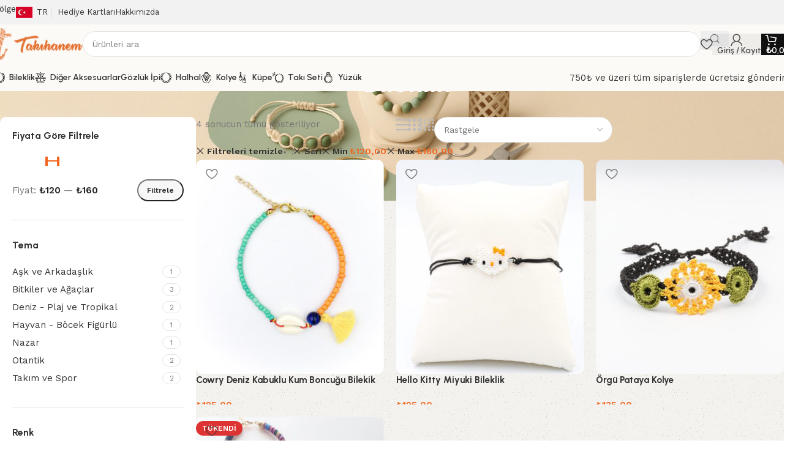

--- FILE ---
content_type: text/html; charset=UTF-8
request_url: https://takihanem.com/bileklik/?min_price=120&max_price=160&orderby=random_list&filter_renk=sari
body_size: 58418
content:
<!DOCTYPE html>
<html lang="tr" prefix="og: https://ogp.me/ns#">
<head>
	<meta charset="UTF-8">
	<link rel="profile" href="https://gmpg.org/xfn/11">
	<link rel="pingback" href="https://takihanem.com/xmlrpc.php">

	
<!-- Rank Math PRO tarafından Arama Motoru Optimizasyonu - https://rankmath.com/ -->
<title>El Yapımı Bileklik Modelleri Ve Fiyatları 2026 - Takıhanem</title>
<meta name="description" content="El Yapımı Bileklik Modelleri Ve Fiyatları arayışındaysanız, Takı Hanem olarak en kaliteli ürünleri en uygun fiyatlarla sizlere sunuyoruz."/>
<meta name="robots" content="follow, index, max-snippet:-1, max-video-preview:-1, max-image-preview:large"/>
<link rel="canonical" href="https://takihanem.com/bileklik/" />
<meta property="og:locale" content="tr_TR" />
<meta property="og:type" content="article" />
<meta property="og:title" content="El Yapımı Bileklik Modelleri Ve Fiyatları 2026 - Takıhanem" />
<meta property="og:description" content="El Yapımı Bileklik Modelleri Ve Fiyatları arayışındaysanız, Takı Hanem olarak en kaliteli ürünleri en uygun fiyatlarla sizlere sunuyoruz." />
<meta property="og:url" content="https://takihanem.com/bileklik/" />
<meta property="og:site_name" content="Takı Hanem" />
<meta property="article:publisher" content="https://www.facebook.com/takihanemcom" />
<meta property="og:image" content="https://takihanem.com/wp-content/uploads/2025/03/taki-hanem-sosyal-medya-logo.png" />
<meta property="og:image:secure_url" content="https://takihanem.com/wp-content/uploads/2025/03/taki-hanem-sosyal-medya-logo.png" />
<meta property="og:image:width" content="1200" />
<meta property="og:image:height" content="630" />
<meta property="og:image:type" content="image/png" />
<meta name="twitter:card" content="summary_large_image" />
<meta name="twitter:title" content="El Yapımı Bileklik Modelleri Ve Fiyatları 2026 - Takıhanem" />
<meta name="twitter:description" content="El Yapımı Bileklik Modelleri Ve Fiyatları arayışındaysanız, Takı Hanem olarak en kaliteli ürünleri en uygun fiyatlarla sizlere sunuyoruz." />
<meta name="twitter:image" content="https://takihanem.com/wp-content/uploads/2025/03/taki-hanem-sosyal-medya-logo.png" />
<meta name="twitter:label1" content="Ürünler" />
<meta name="twitter:data1" content="189" />
<script type="application/ld+json" class="rank-math-schema-pro">{"@context":"https://schema.org","@graph":[{"@type":"Organization","@id":"https://takihanem.com/#organization","name":"Tak\u0131 Hanem","sameAs":["https://www.facebook.com/takihanemcom"]},{"@type":"WebSite","@id":"https://takihanem.com/#website","url":"https://takihanem.com","name":"Tak\u0131 Hanem","alternateName":"Tak\u0131 Hanem","publisher":{"@id":"https://takihanem.com/#organization"},"inLanguage":"tr"},{"@type":"BreadcrumbList","@id":"https://takihanem.com/bileklik/#breadcrumb","itemListElement":[{"@type":"ListItem","position":"1","item":{"@id":"https://takihanem.com","name":"Ana Sayfa"}},{"@type":"ListItem","position":"2","item":{"@id":"https://takihanem.com/magaza/","name":"Ma\u011faza"}},{"@type":"ListItem","position":"3","item":{"@id":"https://takihanem.com/bileklik/","name":"Bileklik"}}]},{"@type":"CollectionPage","@id":"https://takihanem.com/bileklik/#webpage","url":"https://takihanem.com/bileklik/","name":"El Yap\u0131m\u0131 Bileklik Modelleri Ve Fiyatlar\u0131 2026 - Tak\u0131hanem","isPartOf":{"@id":"https://takihanem.com/#website"},"inLanguage":"tr","breadcrumb":{"@id":"https://takihanem.com/bileklik/#breadcrumb"}}]}</script>
<!-- /Rank Math WordPress SEO eklentisi -->

<link rel='dns-prefetch' href='//assets.pinterest.com' />
<link rel='dns-prefetch' href='//www.googletagmanager.com' />
<link rel='dns-prefetch' href='//cdnjs.cloudflare.com' />
<link rel='dns-prefetch' href='//fonts.googleapis.com' />
<link href='https://fonts.gstatic.com' crossorigin rel='preconnect' />
<link rel="alternate" type="application/rss+xml" title="Takıhanem &raquo; akışı" href="https://takihanem.com/feed/" />
<link rel="alternate" type="application/rss+xml" title="Takıhanem &raquo; yorum akışı" href="https://takihanem.com/comments/feed/" />
<link rel="alternate" type="application/rss+xml" title="Takıhanem &raquo; Bileklik Kategori akışı" href="https://takihanem.com/bileklik/feed/" />
<style id='wp-img-auto-sizes-contain-inline-css' type='text/css'>
img:is([sizes=auto i],[sizes^="auto," i]){contain-intrinsic-size:3000px 1500px}
/*# sourceURL=wp-img-auto-sizes-contain-inline-css */
</style>
<link rel='stylesheet' id='dashicons-css' href='https://takihanem.com/wp-includes/css/dashicons.min.css?ver=6.9' type='text/css' media='all' />
<link rel='stylesheet' id='wp-block-library-css' href='https://takihanem.com/wp-includes/css/dist/block-library/style.min.css?ver=6.9' type='text/css' media='all' />
<style id='safe-svg-svg-icon-style-inline-css' type='text/css'>
.safe-svg-cover{text-align:center}.safe-svg-cover .safe-svg-inside{display:inline-block;max-width:100%}.safe-svg-cover svg{fill:currentColor;height:100%;max-height:100%;max-width:100%;width:100%}

/*# sourceURL=https://takihanem.com/wp-content/plugins/safe-svg/dist/safe-svg-block-frontend.css */
</style>
<style id='global-styles-inline-css' type='text/css'>
:root{--wp--preset--aspect-ratio--square: 1;--wp--preset--aspect-ratio--4-3: 4/3;--wp--preset--aspect-ratio--3-4: 3/4;--wp--preset--aspect-ratio--3-2: 3/2;--wp--preset--aspect-ratio--2-3: 2/3;--wp--preset--aspect-ratio--16-9: 16/9;--wp--preset--aspect-ratio--9-16: 9/16;--wp--preset--color--black: #000000;--wp--preset--color--cyan-bluish-gray: #abb8c3;--wp--preset--color--white: #ffffff;--wp--preset--color--pale-pink: #f78da7;--wp--preset--color--vivid-red: #cf2e2e;--wp--preset--color--luminous-vivid-orange: #ff6900;--wp--preset--color--luminous-vivid-amber: #fcb900;--wp--preset--color--light-green-cyan: #7bdcb5;--wp--preset--color--vivid-green-cyan: #00d084;--wp--preset--color--pale-cyan-blue: #8ed1fc;--wp--preset--color--vivid-cyan-blue: #0693e3;--wp--preset--color--vivid-purple: #9b51e0;--wp--preset--gradient--vivid-cyan-blue-to-vivid-purple: linear-gradient(135deg,rgb(6,147,227) 0%,rgb(155,81,224) 100%);--wp--preset--gradient--light-green-cyan-to-vivid-green-cyan: linear-gradient(135deg,rgb(122,220,180) 0%,rgb(0,208,130) 100%);--wp--preset--gradient--luminous-vivid-amber-to-luminous-vivid-orange: linear-gradient(135deg,rgb(252,185,0) 0%,rgb(255,105,0) 100%);--wp--preset--gradient--luminous-vivid-orange-to-vivid-red: linear-gradient(135deg,rgb(255,105,0) 0%,rgb(207,46,46) 100%);--wp--preset--gradient--very-light-gray-to-cyan-bluish-gray: linear-gradient(135deg,rgb(238,238,238) 0%,rgb(169,184,195) 100%);--wp--preset--gradient--cool-to-warm-spectrum: linear-gradient(135deg,rgb(74,234,220) 0%,rgb(151,120,209) 20%,rgb(207,42,186) 40%,rgb(238,44,130) 60%,rgb(251,105,98) 80%,rgb(254,248,76) 100%);--wp--preset--gradient--blush-light-purple: linear-gradient(135deg,rgb(255,206,236) 0%,rgb(152,150,240) 100%);--wp--preset--gradient--blush-bordeaux: linear-gradient(135deg,rgb(254,205,165) 0%,rgb(254,45,45) 50%,rgb(107,0,62) 100%);--wp--preset--gradient--luminous-dusk: linear-gradient(135deg,rgb(255,203,112) 0%,rgb(199,81,192) 50%,rgb(65,88,208) 100%);--wp--preset--gradient--pale-ocean: linear-gradient(135deg,rgb(255,245,203) 0%,rgb(182,227,212) 50%,rgb(51,167,181) 100%);--wp--preset--gradient--electric-grass: linear-gradient(135deg,rgb(202,248,128) 0%,rgb(113,206,126) 100%);--wp--preset--gradient--midnight: linear-gradient(135deg,rgb(2,3,129) 0%,rgb(40,116,252) 100%);--wp--preset--font-size--small: 13px;--wp--preset--font-size--medium: 20px;--wp--preset--font-size--large: 36px;--wp--preset--font-size--x-large: 42px;--wp--preset--spacing--20: 0.44rem;--wp--preset--spacing--30: 0.67rem;--wp--preset--spacing--40: 1rem;--wp--preset--spacing--50: 1.5rem;--wp--preset--spacing--60: 2.25rem;--wp--preset--spacing--70: 3.38rem;--wp--preset--spacing--80: 5.06rem;--wp--preset--shadow--natural: 6px 6px 9px rgba(0, 0, 0, 0.2);--wp--preset--shadow--deep: 12px 12px 50px rgba(0, 0, 0, 0.4);--wp--preset--shadow--sharp: 6px 6px 0px rgba(0, 0, 0, 0.2);--wp--preset--shadow--outlined: 6px 6px 0px -3px rgb(255, 255, 255), 6px 6px rgb(0, 0, 0);--wp--preset--shadow--crisp: 6px 6px 0px rgb(0, 0, 0);}:where(body) { margin: 0; }.wp-site-blocks > .alignleft { float: left; margin-right: 2em; }.wp-site-blocks > .alignright { float: right; margin-left: 2em; }.wp-site-blocks > .aligncenter { justify-content: center; margin-left: auto; margin-right: auto; }:where(.is-layout-flex){gap: 0.5em;}:where(.is-layout-grid){gap: 0.5em;}.is-layout-flow > .alignleft{float: left;margin-inline-start: 0;margin-inline-end: 2em;}.is-layout-flow > .alignright{float: right;margin-inline-start: 2em;margin-inline-end: 0;}.is-layout-flow > .aligncenter{margin-left: auto !important;margin-right: auto !important;}.is-layout-constrained > .alignleft{float: left;margin-inline-start: 0;margin-inline-end: 2em;}.is-layout-constrained > .alignright{float: right;margin-inline-start: 2em;margin-inline-end: 0;}.is-layout-constrained > .aligncenter{margin-left: auto !important;margin-right: auto !important;}.is-layout-constrained > :where(:not(.alignleft):not(.alignright):not(.alignfull)){margin-left: auto !important;margin-right: auto !important;}body .is-layout-flex{display: flex;}.is-layout-flex{flex-wrap: wrap;align-items: center;}.is-layout-flex > :is(*, div){margin: 0;}body .is-layout-grid{display: grid;}.is-layout-grid > :is(*, div){margin: 0;}body{padding-top: 0px;padding-right: 0px;padding-bottom: 0px;padding-left: 0px;}a:where(:not(.wp-element-button)){text-decoration: none;}:root :where(.wp-element-button, .wp-block-button__link){background-color: #32373c;border-width: 0;color: #fff;font-family: inherit;font-size: inherit;font-style: inherit;font-weight: inherit;letter-spacing: inherit;line-height: inherit;padding-top: calc(0.667em + 2px);padding-right: calc(1.333em + 2px);padding-bottom: calc(0.667em + 2px);padding-left: calc(1.333em + 2px);text-decoration: none;text-transform: inherit;}.has-black-color{color: var(--wp--preset--color--black) !important;}.has-cyan-bluish-gray-color{color: var(--wp--preset--color--cyan-bluish-gray) !important;}.has-white-color{color: var(--wp--preset--color--white) !important;}.has-pale-pink-color{color: var(--wp--preset--color--pale-pink) !important;}.has-vivid-red-color{color: var(--wp--preset--color--vivid-red) !important;}.has-luminous-vivid-orange-color{color: var(--wp--preset--color--luminous-vivid-orange) !important;}.has-luminous-vivid-amber-color{color: var(--wp--preset--color--luminous-vivid-amber) !important;}.has-light-green-cyan-color{color: var(--wp--preset--color--light-green-cyan) !important;}.has-vivid-green-cyan-color{color: var(--wp--preset--color--vivid-green-cyan) !important;}.has-pale-cyan-blue-color{color: var(--wp--preset--color--pale-cyan-blue) !important;}.has-vivid-cyan-blue-color{color: var(--wp--preset--color--vivid-cyan-blue) !important;}.has-vivid-purple-color{color: var(--wp--preset--color--vivid-purple) !important;}.has-black-background-color{background-color: var(--wp--preset--color--black) !important;}.has-cyan-bluish-gray-background-color{background-color: var(--wp--preset--color--cyan-bluish-gray) !important;}.has-white-background-color{background-color: var(--wp--preset--color--white) !important;}.has-pale-pink-background-color{background-color: var(--wp--preset--color--pale-pink) !important;}.has-vivid-red-background-color{background-color: var(--wp--preset--color--vivid-red) !important;}.has-luminous-vivid-orange-background-color{background-color: var(--wp--preset--color--luminous-vivid-orange) !important;}.has-luminous-vivid-amber-background-color{background-color: var(--wp--preset--color--luminous-vivid-amber) !important;}.has-light-green-cyan-background-color{background-color: var(--wp--preset--color--light-green-cyan) !important;}.has-vivid-green-cyan-background-color{background-color: var(--wp--preset--color--vivid-green-cyan) !important;}.has-pale-cyan-blue-background-color{background-color: var(--wp--preset--color--pale-cyan-blue) !important;}.has-vivid-cyan-blue-background-color{background-color: var(--wp--preset--color--vivid-cyan-blue) !important;}.has-vivid-purple-background-color{background-color: var(--wp--preset--color--vivid-purple) !important;}.has-black-border-color{border-color: var(--wp--preset--color--black) !important;}.has-cyan-bluish-gray-border-color{border-color: var(--wp--preset--color--cyan-bluish-gray) !important;}.has-white-border-color{border-color: var(--wp--preset--color--white) !important;}.has-pale-pink-border-color{border-color: var(--wp--preset--color--pale-pink) !important;}.has-vivid-red-border-color{border-color: var(--wp--preset--color--vivid-red) !important;}.has-luminous-vivid-orange-border-color{border-color: var(--wp--preset--color--luminous-vivid-orange) !important;}.has-luminous-vivid-amber-border-color{border-color: var(--wp--preset--color--luminous-vivid-amber) !important;}.has-light-green-cyan-border-color{border-color: var(--wp--preset--color--light-green-cyan) !important;}.has-vivid-green-cyan-border-color{border-color: var(--wp--preset--color--vivid-green-cyan) !important;}.has-pale-cyan-blue-border-color{border-color: var(--wp--preset--color--pale-cyan-blue) !important;}.has-vivid-cyan-blue-border-color{border-color: var(--wp--preset--color--vivid-cyan-blue) !important;}.has-vivid-purple-border-color{border-color: var(--wp--preset--color--vivid-purple) !important;}.has-vivid-cyan-blue-to-vivid-purple-gradient-background{background: var(--wp--preset--gradient--vivid-cyan-blue-to-vivid-purple) !important;}.has-light-green-cyan-to-vivid-green-cyan-gradient-background{background: var(--wp--preset--gradient--light-green-cyan-to-vivid-green-cyan) !important;}.has-luminous-vivid-amber-to-luminous-vivid-orange-gradient-background{background: var(--wp--preset--gradient--luminous-vivid-amber-to-luminous-vivid-orange) !important;}.has-luminous-vivid-orange-to-vivid-red-gradient-background{background: var(--wp--preset--gradient--luminous-vivid-orange-to-vivid-red) !important;}.has-very-light-gray-to-cyan-bluish-gray-gradient-background{background: var(--wp--preset--gradient--very-light-gray-to-cyan-bluish-gray) !important;}.has-cool-to-warm-spectrum-gradient-background{background: var(--wp--preset--gradient--cool-to-warm-spectrum) !important;}.has-blush-light-purple-gradient-background{background: var(--wp--preset--gradient--blush-light-purple) !important;}.has-blush-bordeaux-gradient-background{background: var(--wp--preset--gradient--blush-bordeaux) !important;}.has-luminous-dusk-gradient-background{background: var(--wp--preset--gradient--luminous-dusk) !important;}.has-pale-ocean-gradient-background{background: var(--wp--preset--gradient--pale-ocean) !important;}.has-electric-grass-gradient-background{background: var(--wp--preset--gradient--electric-grass) !important;}.has-midnight-gradient-background{background: var(--wp--preset--gradient--midnight) !important;}.has-small-font-size{font-size: var(--wp--preset--font-size--small) !important;}.has-medium-font-size{font-size: var(--wp--preset--font-size--medium) !important;}.has-large-font-size{font-size: var(--wp--preset--font-size--large) !important;}.has-x-large-font-size{font-size: var(--wp--preset--font-size--x-large) !important;}
:where(.wp-block-post-template.is-layout-flex){gap: 1.25em;}:where(.wp-block-post-template.is-layout-grid){gap: 1.25em;}
:where(.wp-block-term-template.is-layout-flex){gap: 1.25em;}:where(.wp-block-term-template.is-layout-grid){gap: 1.25em;}
:where(.wp-block-columns.is-layout-flex){gap: 2em;}:where(.wp-block-columns.is-layout-grid){gap: 2em;}
:root :where(.wp-block-pullquote){font-size: 1.5em;line-height: 1.6;}
/*# sourceURL=global-styles-inline-css */
</style>
<link rel='stylesheet' id='fontawesome-css' href='https://cdnjs.cloudflare.com/ajax/libs/font-awesome/5.15.4/css/all.min.css?ver=6.9' type='text/css' media='all' />
<style id='woocommerce-inline-inline-css' type='text/css'>
.woocommerce form .form-row .required { visibility: visible; }
/*# sourceURL=woocommerce-inline-inline-css */
</style>
<link rel='stylesheet' id='pinterest-for-woocommerce-pins-css' href='//takihanem.com/wp-content/plugins/pinterest-for-woocommerce/assets/css/frontend/pinterest-for-woocommerce-pins.min.css?ver=1.4.23' type='text/css' media='all' />
<link rel='stylesheet' id='dokan-style-css' href='https://takihanem.com/wp-content/plugins/dokan-lite/assets/css/style.css?ver=1767132122' type='text/css' media='all' />
<link rel='stylesheet' id='dokan-modal-css' href='https://takihanem.com/wp-content/plugins/dokan-lite/assets/vendors/izimodal/iziModal.min.css?ver=1767132122' type='text/css' media='all' />
<link rel='stylesheet' id='dokan-fontawesome-css' href='https://takihanem.com/wp-content/plugins/dokan-lite/assets/vendors/font-awesome/css/font-awesome.min.css?ver=4.2.4' type='text/css' media='all' />
<link rel='stylesheet' id='wd-widget-price-filter-css' href='https://takihanem.com/wp-content/themes/woodmart/css/parts/woo-widget-price-filter.min.css?ver=8.3.7' type='text/css' media='all' />
<link rel='stylesheet' id='wd-widget-woo-other-css' href='https://takihanem.com/wp-content/themes/woodmart/css/parts/woo-widget-other.min.css?ver=8.3.7' type='text/css' media='all' />
<link rel='stylesheet' id='elementor-frontend-css' href='https://takihanem.com/wp-content/uploads/elementor/css/custom-frontend.min.css?ver=1768892058' type='text/css' media='all' />
<link rel='stylesheet' id='elementor-post-7-css' href='https://takihanem.com/wp-content/uploads/elementor/css/post-7.css?ver=1768892058' type='text/css' media='all' />
<link rel='stylesheet' id='wd-style-base-css' href='https://takihanem.com/wp-content/themes/woodmart/css/parts/base.min.css?ver=8.3.7' type='text/css' media='all' />
<link rel='stylesheet' id='wd-helpers-wpb-elem-css' href='https://takihanem.com/wp-content/themes/woodmart/css/parts/helpers-wpb-elem.min.css?ver=8.3.7' type='text/css' media='all' />
<link rel='stylesheet' id='wd-woo-dokan-vend-css' href='https://takihanem.com/wp-content/themes/woodmart/css/parts/int-woo-dokan-vend.min.css?ver=8.3.7' type='text/css' media='all' />
<link rel='stylesheet' id='wd-elementor-base-css' href='https://takihanem.com/wp-content/themes/woodmart/css/parts/int-elem-base.min.css?ver=8.3.7' type='text/css' media='all' />
<link rel='stylesheet' id='wd-woocommerce-base-css' href='https://takihanem.com/wp-content/themes/woodmart/css/parts/woocommerce-base.min.css?ver=8.3.7' type='text/css' media='all' />
<link rel='stylesheet' id='wd-mod-star-rating-css' href='https://takihanem.com/wp-content/themes/woodmart/css/parts/mod-star-rating.min.css?ver=8.3.7' type='text/css' media='all' />
<link rel='stylesheet' id='wd-woocommerce-block-notices-css' href='https://takihanem.com/wp-content/themes/woodmart/css/parts/woo-mod-block-notices.min.css?ver=8.3.7' type='text/css' media='all' />
<link rel='stylesheet' id='wd-woo-opt-free-progress-bar-css' href='https://takihanem.com/wp-content/themes/woodmart/css/parts/woo-opt-free-progress-bar.min.css?ver=8.3.7' type='text/css' media='all' />
<link rel='stylesheet' id='wd-woo-mod-progress-bar-css' href='https://takihanem.com/wp-content/themes/woodmart/css/parts/woo-mod-progress-bar.min.css?ver=8.3.7' type='text/css' media='all' />
<link rel='stylesheet' id='wd-widget-active-filters-css' href='https://takihanem.com/wp-content/themes/woodmart/css/parts/woo-widget-active-filters.min.css?ver=8.3.7' type='text/css' media='all' />
<link rel='stylesheet' id='wd-woo-shop-builder-css' href='https://takihanem.com/wp-content/themes/woodmart/css/parts/woo-shop-builder.min.css?ver=8.3.7' type='text/css' media='all' />
<link rel='stylesheet' id='wd-wp-blocks-css' href='https://takihanem.com/wp-content/themes/woodmart/css/parts/wp-blocks.min.css?ver=8.3.7' type='text/css' media='all' />
<link rel='stylesheet' id='child-style-css' href='https://takihanem.com/wp-content/themes/woodmart-child/style.css?ver=8.3.7' type='text/css' media='all' />
<link rel='stylesheet' id='wd-header-base-css' href='https://takihanem.com/wp-content/themes/woodmart/css/parts/header-base.min.css?ver=8.3.7' type='text/css' media='all' />
<link rel='stylesheet' id='wd-mod-tools-css' href='https://takihanem.com/wp-content/themes/woodmart/css/parts/mod-tools.min.css?ver=8.3.7' type='text/css' media='all' />
<link rel='stylesheet' id='wd-header-elements-base-css' href='https://takihanem.com/wp-content/themes/woodmart/css/parts/header-el-base.min.css?ver=8.3.7' type='text/css' media='all' />
<link rel='stylesheet' id='wd-info-box-css' href='https://takihanem.com/wp-content/themes/woodmart/css/parts/el-info-box.min.css?ver=8.3.7' type='text/css' media='all' />
<link rel='stylesheet' id='wd-header-search-css' href='https://takihanem.com/wp-content/themes/woodmart/css/parts/header-el-search.min.css?ver=8.3.7' type='text/css' media='all' />
<link rel='stylesheet' id='wd-header-search-form-css' href='https://takihanem.com/wp-content/themes/woodmart/css/parts/header-el-search-form.min.css?ver=8.3.7' type='text/css' media='all' />
<link rel='stylesheet' id='wd-wd-search-form-css' href='https://takihanem.com/wp-content/themes/woodmart/css/parts/wd-search-form.min.css?ver=8.3.7' type='text/css' media='all' />
<link rel='stylesheet' id='wd-wd-search-results-css' href='https://takihanem.com/wp-content/themes/woodmart/css/parts/wd-search-results.min.css?ver=8.3.7' type='text/css' media='all' />
<link rel='stylesheet' id='wd-wd-search-dropdown-css' href='https://takihanem.com/wp-content/themes/woodmart/css/parts/wd-search-dropdown.min.css?ver=8.3.7' type='text/css' media='all' />
<link rel='stylesheet' id='wd-woo-mod-login-form-css' href='https://takihanem.com/wp-content/themes/woodmart/css/parts/woo-mod-login-form.min.css?ver=8.3.7' type='text/css' media='all' />
<link rel='stylesheet' id='wd-header-my-account-css' href='https://takihanem.com/wp-content/themes/woodmart/css/parts/header-el-my-account.min.css?ver=8.3.7' type='text/css' media='all' />
<link rel='stylesheet' id='wd-header-cart-side-css' href='https://takihanem.com/wp-content/themes/woodmart/css/parts/header-el-cart-side.min.css?ver=8.3.7' type='text/css' media='all' />
<link rel='stylesheet' id='wd-woo-mod-quantity-css' href='https://takihanem.com/wp-content/themes/woodmart/css/parts/woo-mod-quantity.min.css?ver=8.3.7' type='text/css' media='all' />
<link rel='stylesheet' id='wd-header-cart-css' href='https://takihanem.com/wp-content/themes/woodmart/css/parts/header-el-cart.min.css?ver=8.3.7' type='text/css' media='all' />
<link rel='stylesheet' id='wd-widget-shopping-cart-css' href='https://takihanem.com/wp-content/themes/woodmart/css/parts/woo-widget-shopping-cart.min.css?ver=8.3.7' type='text/css' media='all' />
<link rel='stylesheet' id='wd-widget-product-list-css' href='https://takihanem.com/wp-content/themes/woodmart/css/parts/woo-widget-product-list.min.css?ver=8.3.7' type='text/css' media='all' />
<link rel='stylesheet' id='wd-header-mobile-nav-dropdown-css' href='https://takihanem.com/wp-content/themes/woodmart/css/parts/header-el-mobile-nav-dropdown.min.css?ver=8.3.7' type='text/css' media='all' />
<link rel='stylesheet' id='wd-button-css' href='https://takihanem.com/wp-content/themes/woodmart/css/parts/el-button.min.css?ver=8.3.7' type='text/css' media='all' />
<link rel='stylesheet' id='wd-el-page-title-builder-css' href='https://takihanem.com/wp-content/themes/woodmart/css/parts/el-page-title-builder.min.css?ver=8.3.7' type='text/css' media='all' />
<link rel='stylesheet' id='wd-woo-shop-page-title-css' href='https://takihanem.com/wp-content/themes/woodmart/css/parts/woo-shop-page-title.min.css?ver=8.3.7' type='text/css' media='all' />
<link rel='stylesheet' id='wd-page-title-css' href='https://takihanem.com/wp-content/themes/woodmart/css/parts/page-title.min.css?ver=8.3.7' type='text/css' media='all' />
<link rel='stylesheet' id='wd-widget-slider-price-filter-css' href='https://takihanem.com/wp-content/themes/woodmart/css/parts/woo-widget-slider-price-filter.min.css?ver=8.3.7' type='text/css' media='all' />
<link rel='stylesheet' id='wd-widget-wd-layered-nav-css' href='https://takihanem.com/wp-content/themes/woodmart/css/parts/woo-widget-wd-layered-nav.min.css?ver=8.3.7' type='text/css' media='all' />
<link rel='stylesheet' id='wd-woo-mod-swatches-base-css' href='https://takihanem.com/wp-content/themes/woodmart/css/parts/woo-mod-swatches-base.min.css?ver=8.3.7' type='text/css' media='all' />
<link rel='stylesheet' id='wd-woo-mod-swatches-filter-css' href='https://takihanem.com/wp-content/themes/woodmart/css/parts/woo-mod-swatches-filter.min.css?ver=8.3.7' type='text/css' media='all' />
<link rel='stylesheet' id='wd-woo-mod-swatches-style-3-css' href='https://takihanem.com/wp-content/themes/woodmart/css/parts/woo-mod-swatches-style-3.min.css?ver=8.3.7' type='text/css' media='all' />
<link rel='stylesheet' id='wd-woo-mod-swatches-style-2-css' href='https://takihanem.com/wp-content/themes/woodmart/css/parts/woo-mod-swatches-style-2.min.css?ver=8.3.7' type='text/css' media='all' />
<link rel='stylesheet' id='wd-woo-mod-swatches-style-4-css' href='https://takihanem.com/wp-content/themes/woodmart/css/parts/woo-mod-swatches-style-4.min.css?ver=8.3.7' type='text/css' media='all' />
<link rel='stylesheet' id='wd-woo-mod-swatches-style-1-css' href='https://takihanem.com/wp-content/themes/woodmart/css/parts/woo-mod-swatches-style-1.min.css?ver=8.3.7' type='text/css' media='all' />
<link rel='stylesheet' id='wd-el-off-canvas-column-btn-css' href='https://takihanem.com/wp-content/themes/woodmart/css/parts/el-off-canvas-column-btn.min.css?ver=8.3.7' type='text/css' media='all' />
<link rel='stylesheet' id='wd-off-canvas-sidebar-css' href='https://takihanem.com/wp-content/themes/woodmart/css/parts/opt-off-canvas-sidebar.min.css?ver=8.3.7' type='text/css' media='all' />
<link rel='stylesheet' id='wd-woo-shop-el-products-view-css' href='https://takihanem.com/wp-content/themes/woodmart/css/parts/woo-shop-el-products-view.min.css?ver=8.3.7' type='text/css' media='all' />
<link rel='stylesheet' id='wd-woo-shop-el-order-by-css' href='https://takihanem.com/wp-content/themes/woodmart/css/parts/woo-shop-el-order-by.min.css?ver=8.3.7' type='text/css' media='all' />
<link rel='stylesheet' id='wd-woo-shop-el-active-filters-css' href='https://takihanem.com/wp-content/themes/woodmart/css/parts/woo-shop-el-active-filters.min.css?ver=8.3.7' type='text/css' media='all' />
<link rel='stylesheet' id='wd-sticky-loader-css' href='https://takihanem.com/wp-content/themes/woodmart/css/parts/mod-sticky-loader.min.css?ver=8.3.7' type='text/css' media='all' />
<link rel='stylesheet' id='wd-widget-collapse-css' href='https://takihanem.com/wp-content/themes/woodmart/css/parts/opt-widget-collapse.min.css?ver=8.3.7' type='text/css' media='all' />
<link rel='stylesheet' id='wd-footer-base-css' href='https://takihanem.com/wp-content/themes/woodmart/css/parts/footer-base.min.css?ver=8.3.7' type='text/css' media='all' />
<link rel='stylesheet' id='wd-section-title-css' href='https://takihanem.com/wp-content/themes/woodmart/css/parts/el-section-title.min.css?ver=8.3.7' type='text/css' media='all' />
<link rel='stylesheet' id='wd-mod-nav-menu-label-css' href='https://takihanem.com/wp-content/themes/woodmart/css/parts/mod-nav-menu-label.min.css?ver=8.3.7' type='text/css' media='all' />
<link rel='stylesheet' id='wd-social-icons-css' href='https://takihanem.com/wp-content/themes/woodmart/css/parts/el-social-icons.min.css?ver=8.3.7' type='text/css' media='all' />
<link rel='stylesheet' id='wd-social-icons-styles-css' href='https://takihanem.com/wp-content/themes/woodmart/css/parts/el-social-styles.min.css?ver=8.3.7' type='text/css' media='all' />
<link rel='stylesheet' id='wd-scroll-top-css' href='https://takihanem.com/wp-content/themes/woodmart/css/parts/opt-scrolltotop.min.css?ver=8.3.7' type='text/css' media='all' />
<link rel='stylesheet' id='wd-header-my-account-sidebar-css' href='https://takihanem.com/wp-content/themes/woodmart/css/parts/header-el-my-account-sidebar.min.css?ver=8.3.7' type='text/css' media='all' />
<link rel='stylesheet' id='wd-woo-opt-social-login-css' href='https://takihanem.com/wp-content/themes/woodmart/css/parts/woo-opt-social-login.min.css?ver=8.3.7' type='text/css' media='all' />
<link rel='stylesheet' id='wd-bottom-toolbar-css' href='https://takihanem.com/wp-content/themes/woodmart/css/parts/opt-bottom-toolbar.min.css?ver=8.3.7' type='text/css' media='all' />
<link rel='stylesheet' id='wd-mod-sticky-sidebar-opener-css' href='https://takihanem.com/wp-content/themes/woodmart/css/parts/mod-sticky-sidebar-opener.min.css?ver=8.3.7' type='text/css' media='all' />
<link rel='stylesheet' id='xts-google-fonts-css' href='https://fonts.googleapis.com/css?family=Work+Sans%3A400%2C600%7CUrbanist%3A400%2C600%2C700%2C800%7CLato%3A400%2C700&#038;ver=8.3.7' type='text/css' media='all' />
<link rel='stylesheet' id='elementor-gf-local-roboto-css' href='https://takihanem.com/wp-content/uploads/elementor/google-fonts/css/roboto.css?ver=1742271943' type='text/css' media='all' />
<link rel='stylesheet' id='elementor-gf-local-robotoslab-css' href='https://takihanem.com/wp-content/uploads/elementor/google-fonts/css/robotoslab.css?ver=1742271947' type='text/css' media='all' />
<script type="text/javascript" src="https://takihanem.com/wp-includes/js/jquery/jquery.min.js?ver=3.7.1" id="jquery-core-js"></script>
<script type="text/javascript" src="https://takihanem.com/wp-includes/js/jquery/jquery-migrate.min.js?ver=3.4.1" id="jquery-migrate-js"></script>
<script type="text/javascript" src="https://takihanem.com/wp-includes/js/dist/hooks.min.js?ver=dd5603f07f9220ed27f1" id="wp-hooks-js"></script>
<script type="text/javascript" src="https://takihanem.com/wp-includes/js/dist/i18n.min.js?ver=c26c3dc7bed366793375" id="wp-i18n-js"></script>
<script type="text/javascript" id="wp-i18n-js-after">
/* <![CDATA[ */
wp.i18n.setLocaleData( { 'text direction\u0004ltr': [ 'ltr' ] } );
//# sourceURL=wp-i18n-js-after
/* ]]> */
</script>
<script type="text/javascript" src="https://takihanem.com/wp-content/plugins/dokan-lite/assets/vendors/izimodal/iziModal.min.js?ver=4.2.4" id="dokan-modal-js"></script>
<script type="text/javascript" src="https://takihanem.com/wp-content/plugins/dokan-lite/assets/vendors/sweetalert2/sweetalert2.all.min.js?ver=1767132122" id="dokan-sweetalert2-js"></script>
<script type="text/javascript" src="https://takihanem.com/wp-includes/js/dist/vendor/moment.min.js?ver=2.30.1" id="moment-js"></script>
<script type="text/javascript" id="moment-js-after">
/* <![CDATA[ */
moment.updateLocale( 'tr_TR', {"months":["Ocak","\u015eubat","Mart","Nisan","May\u0131s","Haziran","Temmuz","A\u011fustos","Eyl\u00fcl","Ekim","Kas\u0131m","Aral\u0131k"],"monthsShort":["Oca","\u015eub","Mar","Nis","May","Haz","Tem","A\u011fu","Eyl","Eki","Kas","Ara"],"weekdays":["Pazar","Pazartesi","Sal\u0131","\u00c7ar\u015famba","Per\u015fembe","Cuma","Cumartesi"],"weekdaysShort":["Paz","Pts","Sal","\u00c7ar","Per","Cum","Cts"],"week":{"dow":1},"longDateFormat":{"LT":"H:i","LTS":null,"L":null,"LL":"j F Y","LLL":"j F Y H:i","LLLL":null}} );
//# sourceURL=moment-js-after
/* ]]> */
</script>
<script type="text/javascript" id="dokan-util-helper-js-extra">
/* <![CDATA[ */
var dokan_helper = {"i18n_date_format":"j F Y","i18n_time_format":"H:i","week_starts_day":"1","reverse_withdrawal":{"enabled":false},"timepicker_locale":{"am":"am","pm":"pm","AM":"AM","PM":"PM","hr":"hr","hrs":"saat","mins":"mins"},"daterange_picker_local":{"toLabel":"I\u00e7in","firstDay":1,"fromLabel":"Ba\u015flang\u0131\u00e7","separator":" - ","weekLabel":"\u00c7","applyLabel":"Uygula","cancelLabel":"Temizle","customRangeLabel":"\u00d6zel","daysOfWeek":["Pz","Pt","Sa","\u00c7a","Th","Cu","Ct"],"monthNames":["Ocak","\u015eubat","Mart","Nisan","May","Haziran","Temmuz","A\u011fustos","Eyl\u00fcl","Ekim","Kas\u0131m","Aral\u0131k"]},"sweetalert_local":{"cancelButtonText":"\u0130ptal","closeButtonText":"Kilitle","confirmButtonText":"Tamam","denyButtonText":"Hay\u0131r","closeButtonAriaLabel":"Bu ileti\u015fim kutusunu kapat\u0131n"}};
var dokan = {"ajaxurl":"https://takihanem.com/wp-admin/admin-ajax.php","nonce":"eb3c92cf41","order_nonce":"d4fd356538","product_edit_nonce":"ac43f0a04a","ajax_loader":"https://takihanem.com/wp-content/plugins/dokan-lite/assets/images/ajax-loader.gif","seller":{"available":"Uygun","notAvailable":"M\u00fcsait de\u011fil"},"delete_confirm":"Emin misiniz?","wrong_message":"Bir \u015feyler ters gitti. L\u00fctfen tekrar deneyin.","vendor_percentage":"","commission_type":"","rounding_precision":"6","mon_decimal_point":",","currency_format_num_decimals":"2","currency_format_symbol":"\u20ba","currency_format_decimal_sep":",","currency_format_thousand_sep":".","currency_format":"%s%v","round_at_subtotal":"no","product_types":["simple"],"loading_img":"https://takihanem.com/wp-content/plugins/dokan-lite/assets/images/loading.gif","store_product_search_nonce":"3fa75c7eb0","i18n_download_permission":"Bu indirme i\u00e7in eri\u015fim iznini iptal etmek istedi\u011finizden emin misiniz?","i18n_download_access":"Eri\u015fim izni verilemedi - kullan\u0131c\u0131 belki bu dosya i\u00e7in zaten eri\u015fim iznine sahip veya fatura e-postas\u0131 ayarlanmam\u0131\u015f. Fatura adresinin ayarland\u0131\u011f\u0131ndan ve sipari\u015fin kaydedilmi\u015f oldu\u011fundan emin olun.","maximum_tags_select_length":"-1","modal_header_color":"var(--dokan-button-background-color, #7047EB)","rest":{"root":"https://takihanem.com/wp-json/","nonce":"682848e03e","version":"dokan/v1"},"api":null,"libs":[],"routeComponents":{"default":null},"routes":[],"urls":{"assetsUrl":"https://takihanem.com/wp-content/plugins/dokan-lite/assets","dashboardUrl":"https://takihanem.com/magaza-paneli/?path=%2Fanalytics%2FOverview","storeUrl":""}};
//# sourceURL=dokan-util-helper-js-extra
/* ]]> */
</script>
<script type="text/javascript" src="https://takihanem.com/wp-content/plugins/dokan-lite/assets/js/helper.js?ver=1767132122" id="dokan-util-helper-js"></script>
<script type="text/javascript" src="https://takihanem.com/wp-content/plugins/woocommerce/assets/js/jquery-blockui/jquery.blockUI.min.js?ver=2.7.0-wc.10.3.7" id="wc-jquery-blockui-js" data-wp-strategy="defer"></script>
<script type="text/javascript" id="wc-add-to-cart-js-extra">
/* <![CDATA[ */
var wc_add_to_cart_params = {"ajax_url":"/wp-admin/admin-ajax.php","wc_ajax_url":"/?wc-ajax=%%endpoint%%","i18n_view_cart":"Sepetim","cart_url":"https://takihanem.com/sepet/","is_cart":"","cart_redirect_after_add":"no"};
//# sourceURL=wc-add-to-cart-js-extra
/* ]]> */
</script>
<script type="text/javascript" src="https://takihanem.com/wp-content/plugins/woocommerce/assets/js/frontend/add-to-cart.min.js?ver=10.3.7" id="wc-add-to-cart-js" defer="defer" data-wp-strategy="defer"></script>
<script type="text/javascript" src="https://takihanem.com/wp-content/plugins/woocommerce/assets/js/js-cookie/js.cookie.min.js?ver=2.1.4-wc.10.3.7" id="wc-js-cookie-js" data-wp-strategy="defer"></script>

<!-- Site Kit tarafından eklenen Google etiketi (gtag.js) snippet&#039;i -->
<!-- Google Analytics snippet added by Site Kit -->
<script type="text/javascript" src="https://www.googletagmanager.com/gtag/js?id=GT-K5MM89B" id="google_gtagjs-js" async></script>
<script type="text/javascript" id="google_gtagjs-js-after">
/* <![CDATA[ */
window.dataLayer = window.dataLayer || [];function gtag(){dataLayer.push(arguments);}
gtag("set","linker",{"domains":["takihanem.com"]});
gtag("js", new Date());
gtag("set", "developer_id.dZTNiMT", true);
gtag("config", "GT-K5MM89B");
 window._googlesitekit = window._googlesitekit || {}; window._googlesitekit.throttledEvents = []; window._googlesitekit.gtagEvent = (name, data) => { var key = JSON.stringify( { name, data } ); if ( !! window._googlesitekit.throttledEvents[ key ] ) { return; } window._googlesitekit.throttledEvents[ key ] = true; setTimeout( () => { delete window._googlesitekit.throttledEvents[ key ]; }, 5 ); gtag( "event", name, { ...data, event_source: "site-kit" } ); }; 
//# sourceURL=google_gtagjs-js-after
/* ]]> */
</script>
<script type="text/javascript" src="https://takihanem.com/wp-content/themes/woodmart/js/libs/device.min.js?ver=8.3.7" id="wd-device-library-js"></script>
<script type="text/javascript" src="https://takihanem.com/wp-content/themes/woodmart/js/scripts/global/scrollBar.min.js?ver=8.3.7" id="wd-scrollbar-js"></script>
<link rel="https://api.w.org/" href="https://takihanem.com/wp-json/" /><link rel="alternate" title="JSON" type="application/json" href="https://takihanem.com/wp-json/wp/v2/product_cat/72" /><link rel="EditURI" type="application/rsd+xml" title="RSD" href="https://takihanem.com/xmlrpc.php?rsd" />
<meta name="generator" content="WordPress 6.9" />
<meta name="generator" content="Site Kit by Google 1.168.0" />  <script src="https://cdn.onesignal.com/sdks/web/v16/OneSignalSDK.page.js" defer></script>
  <script>
          window.OneSignalDeferred = window.OneSignalDeferred || [];
          OneSignalDeferred.push(async function(OneSignal) {
            await OneSignal.init({
              appId: "4d4056c1-7e2a-4022-817e-f52d7916779b",
              serviceWorkerOverrideForTypical: true,
              path: "https://takihanem.com/wp-content/plugins/onesignal-free-web-push-notifications/sdk_files/",
              serviceWorkerParam: { scope: "/wp-content/plugins/onesignal-free-web-push-notifications/sdk_files/push/onesignal/" },
              serviceWorkerPath: "OneSignalSDKWorker.js",
            });
          });

          // Unregister the legacy OneSignal service worker to prevent scope conflicts
          if (navigator.serviceWorker) {
            navigator.serviceWorker.getRegistrations().then((registrations) => {
              // Iterate through all registered service workers
              registrations.forEach((registration) => {
                // Check the script URL to identify the specific service worker
                if (registration.active && registration.active.scriptURL.includes('OneSignalSDKWorker.js.php')) {
                  // Unregister the service worker
                  registration.unregister().then((success) => {
                    if (success) {
                      console.log('OneSignalSW: Successfully unregistered:', registration.active.scriptURL);
                    } else {
                      console.log('OneSignalSW: Failed to unregister:', registration.active.scriptURL);
                    }
                  });
                }
              });
            }).catch((error) => {
              console.error('Error fetching service worker registrations:', error);
            });
        }
        </script>
					<meta name="viewport" content="width=device-width, initial-scale=1.0, maximum-scale=1.0, user-scalable=no">
										<noscript><style>.woocommerce-product-gallery{ opacity: 1 !important; }</style></noscript>
	<meta name="generator" content="Elementor 3.34.0; features: e_font_icon_svg, additional_custom_breakpoints; settings: css_print_method-external, google_font-enabled, font_display-swap">
<style type="text/css">.recentcomments a{display:inline !important;padding:0 !important;margin:0 !important;}</style>			<style>
				.e-con.e-parent:nth-of-type(n+4):not(.e-lazyloaded):not(.e-no-lazyload),
				.e-con.e-parent:nth-of-type(n+4):not(.e-lazyloaded):not(.e-no-lazyload) * {
					background-image: none !important;
				}
				@media screen and (max-height: 1024px) {
					.e-con.e-parent:nth-of-type(n+3):not(.e-lazyloaded):not(.e-no-lazyload),
					.e-con.e-parent:nth-of-type(n+3):not(.e-lazyloaded):not(.e-no-lazyload) * {
						background-image: none !important;
					}
				}
				@media screen and (max-height: 640px) {
					.e-con.e-parent:nth-of-type(n+2):not(.e-lazyloaded):not(.e-no-lazyload),
					.e-con.e-parent:nth-of-type(n+2):not(.e-lazyloaded):not(.e-no-lazyload) * {
						background-image: none !important;
					}
				}
			</style>
			
<!-- Google Tag Manager snippet added by Site Kit -->
<script type="text/javascript">
/* <![CDATA[ */

			( function( w, d, s, l, i ) {
				w[l] = w[l] || [];
				w[l].push( {'gtm.start': new Date().getTime(), event: 'gtm.js'} );
				var f = d.getElementsByTagName( s )[0],
					j = d.createElement( s ), dl = l != 'dataLayer' ? '&l=' + l : '';
				j.async = true;
				j.src = 'https://www.googletagmanager.com/gtm.js?id=' + i + dl;
				f.parentNode.insertBefore( j, f );
			} )( window, document, 'script', 'dataLayer', 'GTM-M594VP7D' );
			
/* ]]> */
</script>

<!-- End Google Tag Manager snippet added by Site Kit -->
<link rel="icon" href="https://takihanem.com/wp-content/uploads/2025/03/cropped-cropped-th-ikon-min-32x32.png" sizes="32x32" />
<link rel="icon" href="https://takihanem.com/wp-content/uploads/2025/03/cropped-cropped-th-ikon-min-192x192.png" sizes="192x192" />
<link rel="apple-touch-icon" href="https://takihanem.com/wp-content/uploads/2025/03/cropped-cropped-th-ikon-min-180x180.png" />
<meta name="msapplication-TileImage" content="https://takihanem.com/wp-content/uploads/2025/03/cropped-cropped-th-ikon-min-270x270.png" />
<style>
		
		</style>			<style id="wd-style-header_937146-css" data-type="wd-style-header_937146">
				:root{
	--wd-top-bar-h: 40px;
	--wd-top-bar-sm-h: .00001px;
	--wd-top-bar-sticky-h: .00001px;
	--wd-top-bar-brd-w: .00001px;

	--wd-header-general-h: 64px;
	--wd-header-general-sm-h: 50px;
	--wd-header-general-sticky-h: 60px;
	--wd-header-general-brd-w: .00001px;

	--wd-header-bottom-h: 45px;
	--wd-header-bottom-sm-h: .00001px;
	--wd-header-bottom-sticky-h: 45px;
	--wd-header-bottom-brd-w: .00001px;

	--wd-header-clone-h: .00001px;

	--wd-header-brd-w: calc(var(--wd-top-bar-brd-w) + var(--wd-header-general-brd-w) + var(--wd-header-bottom-brd-w));
	--wd-header-h: calc(var(--wd-top-bar-h) + var(--wd-header-general-h) + var(--wd-header-bottom-h) + var(--wd-header-brd-w));
	--wd-header-sticky-h: calc(var(--wd-top-bar-sticky-h) + var(--wd-header-general-sticky-h) + var(--wd-header-bottom-sticky-h) + var(--wd-header-clone-h) + var(--wd-header-brd-w));
	--wd-header-sm-h: calc(var(--wd-top-bar-sm-h) + var(--wd-header-general-sm-h) + var(--wd-header-bottom-sm-h) + var(--wd-header-brd-w));
}

.whb-top-bar .wd-dropdown {
	margin-top: -1px;
}

.whb-top-bar .wd-dropdown:after {
	height: 10px;
}


.whb-sticked .whb-general-header .wd-dropdown:not(.sub-sub-menu) {
	margin-top: 9px;
}

.whb-sticked .whb-general-header .wd-dropdown:not(.sub-sub-menu):after {
	height: 20px;
}




.whb-header-bottom .wd-dropdown {
	margin-top: 1.5px;
}

.whb-header-bottom .wd-dropdown:after {
	height: 12.5px;
}

.whb-sticked .whb-header-bottom .wd-dropdown:not(.sub-sub-menu) {
	margin-top: 1.5px;
}

.whb-sticked .whb-header-bottom .wd-dropdown:not(.sub-sub-menu):after {
	height: 12.5px;
}


		
.whb-b362i4n22ct3vi4bsvz2.info-box-wrapper div.wd-info-box {
	--ib-icon-sp: 10px;
}
.whb-b362i4n22ct3vi4bsvz2 .info-box-title {
	color: rgba(36, 36, 36, 1);
	font-weight: 400;
}
.whb-b362i4n22ct3vi4bsvz2 .wd-info-box .info-box-title {
	font-size: 13px;
}
.whb-top-bar {
	background-color: rgba(16, 16, 16, 0.05);
}

.whb-3dr2urezpqgndfjlfa22 form.searchform {
	--wd-form-height: 42px;
}
.whb-row .whb-itc82qyu9f3s0tscappq.wd-tools-element .wd-tools-inner, .whb-row .whb-itc82qyu9f3s0tscappq.wd-tools-element > a > .wd-tools-icon {
	color: rgba(16, 16, 16, 0.7);
	background-color: rgba(16, 16, 16, 0.05);
}
.whb-row .whb-itc82qyu9f3s0tscappq.wd-tools-element:hover .wd-tools-inner, .whb-row .whb-itc82qyu9f3s0tscappq.wd-tools-element:hover > a > .wd-tools-icon {
	color: rgba(16, 16, 16, 0.5);
}
.whb-row .whb-d3rr7l2o7d965a6qvawk.wd-tools-element .wd-tools-inner, .whb-row .whb-d3rr7l2o7d965a6qvawk.wd-tools-element > a > .wd-tools-icon {
	color: rgba(16, 16, 16, 0.7);
	background-color: rgba(16, 16, 16, 0.05);
}
.whb-row .whb-d3rr7l2o7d965a6qvawk.wd-tools-element:hover .wd-tools-inner, .whb-row .whb-d3rr7l2o7d965a6qvawk.wd-tools-element:hover > a > .wd-tools-icon {
	color: rgba(16, 16, 16, 0.5);
}
.whb-row .whb-1tzj5wztzw6bwmvl2bt8.wd-tools-element .wd-tools-inner, .whb-row .whb-1tzj5wztzw6bwmvl2bt8.wd-tools-element > a > .wd-tools-icon {
	color: rgba(255, 255, 255, 1);
	background-color: rgba(16, 16, 16, 1);
}
.whb-row .whb-1tzj5wztzw6bwmvl2bt8.wd-tools-element:hover .wd-tools-inner, .whb-row .whb-1tzj5wztzw6bwmvl2bt8.wd-tools-element:hover > a > .wd-tools-icon {
	color: rgba(255, 255, 255, 0.9);
	background-color: rgba(36, 36, 36, 1);
}
.whb-general-header {
	background-color: rgba(251, 250, 247, 1);
}

.whb-v3xalsxx5qj6k8pocye1 a:is(.btn-style-default, .btn-style-3d) {
	background-color: rgba(228, 240, 224, 1);
}
.whb-v3xalsxx5qj6k8pocye1 a:is(.btn-style-bordered, .btn-style-link) {
	border-color: rgba(228, 240, 224, 1);
}
.whb-v3xalsxx5qj6k8pocye1 a:is(.btn-style-bordered, .btn-style-default, .btn-style-3d):hover {
	background-color: rgba(215, 229, 237, 1);
}
.whb-v3xalsxx5qj6k8pocye1 a:is(.btn-style-bordered, .btn-style-link):hover {
	border-color: rgba(215, 229, 237, 1);
}
.whb-header-bottom {
	background-color: rgba(251, 250, 247, 1);
}
			</style>
						<style id="wd-style-theme_settings_default-css" data-type="wd-style-theme_settings_default">
				@font-face {
	font-weight: normal;
	font-style: normal;
	font-family: "woodmart-font";
	src: url("//takihanem.com/wp-content/themes/woodmart/fonts/woodmart-font-2-400.woff2?v=8.3.7") format("woff2");
}

@font-face {
	font-family: "star";
	font-weight: 400;
	font-style: normal;
	src: url("//takihanem.com/wp-content/plugins/woocommerce/assets/fonts/star.eot?#iefix") format("embedded-opentype"), url("//takihanem.com/wp-content/plugins/woocommerce/assets/fonts/star.woff") format("woff"), url("//takihanem.com/wp-content/plugins/woocommerce/assets/fonts/star.ttf") format("truetype"), url("//takihanem.com/wp-content/plugins/woocommerce/assets/fonts/star.svg#star") format("svg");
}

@font-face {
	font-family: "WooCommerce";
	font-weight: 400;
	font-style: normal;
	src: url("//takihanem.com/wp-content/plugins/woocommerce/assets/fonts/WooCommerce.eot?#iefix") format("embedded-opentype"), url("//takihanem.com/wp-content/plugins/woocommerce/assets/fonts/WooCommerce.woff") format("woff"), url("//takihanem.com/wp-content/plugins/woocommerce/assets/fonts/WooCommerce.ttf") format("truetype"), url("//takihanem.com/wp-content/plugins/woocommerce/assets/fonts/WooCommerce.svg#WooCommerce") format("svg");
}

:root {
	--wd-cat-brd-radius: 50%;
	--wd-text-font: "Work Sans", Arial, Helvetica, sans-serif;
	--wd-text-font-weight: 400;
	--wd-text-color: #767676;
	--wd-text-font-size: 15px;
	--wd-title-font: "Urbanist", Arial, Helvetica, sans-serif;
	--wd-title-font-weight: 700;
	--wd-title-color: #242424;
	--wd-entities-title-font: "Urbanist", Arial, Helvetica, sans-serif;
	--wd-entities-title-font-weight: 700;
	--wd-entities-title-color: #333333;
	--wd-entities-title-color-hover: rgb(51 51 51 / 65%);
	--wd-alternative-font: "Lato", Arial, Helvetica, sans-serif;
	--wd-widget-title-font: "Urbanist", Arial, Helvetica, sans-serif;
	--wd-widget-title-font-weight: 700;
	--wd-widget-title-transform: capitalize;
	--wd-widget-title-color: #333;
	--wd-widget-title-font-size: 16px;
	--wd-header-el-font: "Urbanist", Arial, Helvetica, sans-serif;
	--wd-header-el-font-weight: 600;
	--wd-header-el-transform: capitalize;
	--wd-header-el-font-size: 14px;
	--wd-brd-radius: 10px;
	--wd-otl-style: dotted;
	--wd-otl-width: 2px;
	--wd-primary-color: rgb(241,101,31);
	--wd-alternative-color: rgb(221,51,51);
	--btn-default-transform: none;
	--btn-default-bgcolor: #f7f7f7;
	--btn-default-bgcolor-hover: #efefef;
	--btn-accented-transform: none;
	--btn-accented-bgcolor: rgb(241,101,31);
	--btn-accented-bgcolor-hover: rgb(242,80,0);
	--btn-transform: none;
	--wd-form-brd-width: 1px;
	--notices-success-bg: #459647;
	--notices-success-color: #fff;
	--notices-warning-bg: #E0B252;
	--notices-warning-color: #fff;
	--wd-link-color: #333333;
	--wd-link-color-hover: #242424;
	--wd-sticky-btn-height: 95px;
}
.wd-age-verify-wrap {
	--wd-popup-width: 500px;
}
.wd-popup.wd-promo-popup {
	background-color: rgb(245,154,87);
	background-image: none;
	background-repeat: no-repeat;
	background-size: contain;
	background-position: left center;
}
.wd-promo-popup-wrap {
	--wd-popup-width: 480px;
	--wd-popup-padding: 0px;
}
:is(.woodmart-archive-shop .wd-builder-off,.wd-wishlist-content,.related-and-upsells,.cart-collaterals,.wd-shop-product,.wd-fbt) .wd-products-with-bg, :is(.woodmart-archive-shop .wd-builder-off,.wd-wishlist-content,.related-and-upsells,.cart-collaterals,.wd-shop-product,.wd-fbt) .wd-products-with-bg :is(.wd-product,.wd-cat) {
	--wd-prod-bg:rgb(255,255,255);
	--wd-bordered-bg:rgb(255,255,255);
}
:is(.woodmart-woocommerce-layered-nav, .wd-product-category-filter) .wd-scroll-content {
	max-height: 220px;
}
.wd-page-title .wd-page-title-bg img {
	object-fit: cover;
	object-position: center top;
}
.wd-footer {
	background-color: rgb(15,15,15);
	background-image: none;
}
html .wd-nav-mobile > li > a {
	text-transform: capitalize;
}
.whb-top-bar .wd-nav.wd-nav-secondary > li > a {
	font-family: "Work Sans", Arial, Helvetica, sans-serif;
	font-weight: 400;
	font-size: 13px;
}
html .post.wd-post:not(.blog-design-small) .wd-entities-title {
	font-size: 18px;
}
.page .wd-page-content {
	background-image: url(https://takihanem.com/wp-content/uploads/2023/04/wd-furniture-background.jpg);
	background-repeat: repeat;
}
.woodmart-archive-shop:not(.single-product) .wd-page-content {
	background-image: url(https://takihanem.com/wp-content/uploads/2023/04/wd-furniture-background.jpg);
	background-repeat: repeat;
}
.single-product .wd-page-content {
	background-image: url(https://takihanem.com/wp-content/uploads/2023/04/wd-furniture-background.jpg);
	background-repeat: repeat;
}
.woodmart-archive-blog .wd-page-content {
	background-image: url(https://takihanem.com/wp-content/uploads/2023/04/wd-furniture-background.jpg);
	background-repeat: repeat;
}
.single-post .wd-page-content {
	background-image: url(https://takihanem.com/wp-content/uploads/2023/04/wd-furniture-background.jpg);
	background-repeat: repeat;
}
html .wd-buy-now-btn {
	color: rgb(255,255,255);
	background: rgba(16,16,16,0.9);
}
html .wd-buy-now-btn:hover {
	color: rgb(255,255,255);
	background: rgb(51,51,51);
}
body, [class*=color-scheme-light], [class*=color-scheme-dark], .wd-search-form[class*="wd-header-search-form"] form.searchform, .wd-el-search .searchform {
	--wd-form-color: rgb(119,119,119);
	--wd-form-placeholder-color: rgb(119,119,119)7;
	--wd-form-bg: rgb(255,255,255);
}
.product-labels .product-label.new {
	background-color: rgb(129,215,66);
	color: rgb(255,255,255);
}
.product-labels .product-label.out-of-stock {
	background-color: rgb(221,51,51);
	color: rgb(255,255,255);
}
.mfp-wrap.wd-popup-quick-view-wrap {
	--wd-popup-width: 920px;
}
.woocommerce-product-gallery {
	--wd-gallery-gap: 20px;
}
.woocommerce-product-gallery.thumbs-position-left {
	--wd-thumbs-width: 200px;
}

@media (max-width: 1024px) {
	:root {
		--wd-sticky-btn-height: 95px;
	}
	.woocommerce-product-gallery {
		--wd-gallery-gap: 20px;
	}

}

@media (max-width: 768.98px) {
	:root {
		--wd-sticky-btn-height: 42px;
	}
	.woocommerce-product-gallery {
		--wd-gallery-gap: 10px;
	}

}
:root{
--wd-container-w: 1400px;
--wd-form-brd-radius: 35px;
--btn-default-color: #333;
--btn-default-color-hover: #333;
--btn-accented-color: #fff;
--btn-accented-color-hover: #fff;
--btn-default-brd-radius: 35px;
--btn-default-box-shadow: none;
--btn-default-box-shadow-hover: none;
--btn-accented-brd-radius: 35px;
--btn-accented-box-shadow: none;
--btn-accented-box-shadow-hover: none;
}

@media (min-width: 1400px) {
section.elementor-section.wd-section-stretch > .elementor-container {
margin-left: auto;
margin-right: auto;
}
}


.wd-page-title {
background-color: rgb(237,223,196);
}

			</style>
			</head>

<body data-rsssl=1 class="archive tax-product_cat term-bileklik term-72 wp-theme-woodmart wp-child-theme-woodmart-child theme-woodmart woocommerce woocommerce-page woocommerce-no-js wrapper-custom  categories-accordion-on woodmart-archive-shop woodmart-ajax-shop-on sticky-toolbar-on elementor-default elementor-kit-7 dokan-theme-woodmart">
					<!-- Google Tag Manager (noscript) snippet added by Site Kit -->
		<noscript>
			<iframe src="https://www.googletagmanager.com/ns.html?id=GTM-M594VP7D" height="0" width="0" style="display:none;visibility:hidden"></iframe>
		</noscript>
		<!-- End Google Tag Manager (noscript) snippet added by Site Kit -->
		<script type="text/javascript" id="wd-flicker-fix">// Flicker fix.</script>		<div class="wd-skip-links">
								<a href="#menu-kategori-menusu" class="wd-skip-navigation btn">
						Skip to navigation					</a>
								<a href="#main-content" class="wd-skip-content btn">
				Skip to main content			</a>
		</div>
			
	
	<div class="wd-page-wrapper website-wrapper">
									<header class="whb-header whb-header_937146 whb-sticky-shadow whb-scroll-slide whb-sticky-real whb-hide-on-scroll">
					<div class="whb-main-header">
	
<div class="whb-row whb-top-bar whb-not-sticky-row whb-with-bg whb-without-border whb-color-dark whb-hidden-mobile whb-flex-flex-middle">
	<div class="container">
		<div class="whb-flex-row whb-top-bar-inner">
			<div class="whb-column whb-col-left whb-column5 whb-visible-lg">
				<div class="info-box-wrapper  whb-b362i4n22ct3vi4bsvz2">
				<div id="wd-6971666ead1d7" class=" wd-info-box text-left box-icon-align-left box-style-base color-scheme- wd-bg-none wd-items-middle">
										<div class="info-box-content">
						<p class="info-box-title title box-title-style-default font-text wd-fontsize-s">Bölge</p>						<div class="info-box-inner reset-last-child"></div>

											</div>

											<a class="wd-info-box-link wd-fill" aria-label="Bilgi kutusu bağlantısı" href="#" title=""></a>
					
									</div>
			</div>
		
<nav class="wd-header-nav wd-header-secondary-nav whb-cit1ncx70jbyuir95dfx text-left" role="navigation" aria-label="Currency Furniture 2">
	<ul id="menu-currency-furniture-2" class="menu wd-nav wd-nav-header wd-nav-secondary wd-style-default wd-gap-s"><li id="menu-item-1422" class="menu-item menu-item-type-custom menu-item-object-custom menu-item-has-children menu-item-1422 item-level-0 menu-simple-dropdown wd-event-hover" ><a href="#" class="woodmart-nav-link"><picture class="wd-nav-img" loading="lazy" decoding="async">
<source type="image/webp" srcset="https://takihanem.com/wp-content/uploads/2025/01/th-tr-flag.png.webp"/>
<img width="54" height="36" src="https://takihanem.com/wp-content/uploads/2025/01/th-tr-flag.png" alt="TR" loading="lazy" decoding="async"/>
</picture>
<span class="nav-link-text">TR</span></a><div class="color-scheme-dark wd-design-default wd-dropdown-menu wd-dropdown"><div class="container wd-entry-content">
<ul class="wd-sub-menu color-scheme-dark">
	<li id="menu-item-1421" class="menu-item menu-item-type-custom menu-item-object-custom menu-item-1421 item-level-1 wd-event-hover" ><a href="#" class="woodmart-nav-link"><picture class="wd-nav-img" loading="lazy" decoding="async">
<source type="image/webp" srcset="https://takihanem.com/wp-content/uploads/2025/03/th-eu-flag.png.webp"/>
<img width="54" height="36" src="https://takihanem.com/wp-content/uploads/2025/03/th-eu-flag.png" alt="EUR" loading="lazy" decoding="async"/>
</picture>
EUR</a></li>
	<li id="menu-item-1424" class="menu-item menu-item-type-custom menu-item-object-custom menu-item-1424 item-level-1 wd-event-hover" ><a href="#" class="woodmart-nav-link"><picture class="wd-nav-img" loading="lazy" decoding="async">
<source type="image/webp" srcset="https://takihanem.com/wp-content/uploads/2025/03/th-usa-flag.png.webp"/>
<img width="54" height="36" src="https://takihanem.com/wp-content/uploads/2025/03/th-usa-flag.png" alt="UK" loading="lazy" decoding="async"/>
</picture>
UK</a></li>
	<li id="menu-item-1423" class="menu-item menu-item-type-custom menu-item-object-custom menu-item-1423 item-level-1 wd-event-hover" ><a href="#" class="woodmart-nav-link"><picture class="wd-nav-img" loading="lazy" decoding="async">
<source type="image/webp" srcset="https://takihanem.com/wp-content/uploads/2025/03/th-uk-flag.png.webp"/>
<img width="54" height="36" src="https://takihanem.com/wp-content/uploads/2025/03/th-uk-flag.png" alt="USA" loading="lazy" decoding="async"/>
</picture>
USA</a></li>
</ul>
</div>
</div>
</li>
</ul></nav>

<div class="whb-space-element whb-xvhltxkd1p6bq8g63r7w " style="width:5px;"></div>
<div class="wd-header-divider whb-divider-default whb-0v44p71f3kcw817dtc83"></div>

<div class="whb-space-element whb-l6bd30tnw3gno0xruc2i " style="width:10px;"></div>

<nav class="wd-header-nav wd-header-secondary-nav whb-xfjio7va2zxvcrpw2ixx text-left" role="navigation" aria-label="Top bar menu Furniture 2">
	<ul id="menu-top-bar-menu-furniture-2" class="menu wd-nav wd-nav-header wd-nav-secondary wd-style-default wd-gap-s"><li id="menu-item-1037" class="menu-item menu-item-type-post_type menu-item-object-page menu-item-1037 item-level-0 menu-simple-dropdown wd-event-hover" ><a href="https://takihanem.com/hediye-kartlari/" class="woodmart-nav-link"><span class="nav-link-text">Hediye Kartları</span></a></li>
<li id="menu-item-1036" class="menu-item menu-item-type-post_type menu-item-object-page menu-item-1036 item-level-0 menu-simple-dropdown wd-event-hover" ><a href="https://takihanem.com/hakkimizda/" class="woodmart-nav-link"><span class="nav-link-text">Hakkımızda</span></a></li>
</ul></nav>
</div>
<div class="whb-column whb-col-center whb-column6 whb-visible-lg whb-empty-column">
	</div>
<div class="whb-column whb-col-right whb-column7 whb-visible-lg whb-empty-column">
	</div>
<div class="whb-column whb-col-mobile whb-column_mobile1 whb-hidden-lg whb-empty-column">
	</div>
		</div>
	</div>
</div>

<div class="whb-row whb-general-header whb-sticky-row whb-with-bg whb-without-border whb-color-dark whb-flex-flex-middle">
	<div class="container">
		<div class="whb-flex-row whb-general-header-inner">
			<div class="whb-column whb-col-left whb-column8 whb-visible-lg">
	<div class="site-logo whb-gah2zyk1x87lql1mftwr">
	<a href="https://takihanem.com/" class="wd-logo wd-main-logo" rel="home" aria-label="Site logosu">
		<img width="594" height="221" src="https://takihanem.com/wp-content/uploads/2025/03/th-mobile-logo-13.png" class="attachment-full size-full" alt="" style="max-width:210px;" decoding="async" srcset="https://takihanem.com/wp-content/uploads/2025/03/th-mobile-logo-13.png 594w, https://takihanem.com/wp-content/uploads/2025/03/th-mobile-logo-13-300x112.png 300w, https://takihanem.com/wp-content/uploads/2025/03/th-mobile-logo-13-150x56.png 150w" sizes="(max-width: 594px) 100vw, 594px" />	</a>
	</div>
</div>
<div class="whb-column whb-col-center whb-column9 whb-visible-lg">
	<div class="wd-search-form  wd-header-search-form wd-display-form whb-3dr2urezpqgndfjlfa22">

<form role="search" method="get" class="searchform  wd-style-4 woodmart-ajax-search" action="https://takihanem.com/"  data-thumbnail="1" data-price="1" data-post_type="product" data-count="20" data-sku="1" data-symbols_count="3" data-include_cat_search="no" autocomplete="off">
	<input type="text" class="s" placeholder="Ürünleri ara" value="" name="s" aria-label="Arama" title="Ürünleri ara" required/>
	<input type="hidden" name="post_type" value="product">

	<span tabindex="0" aria-label="Aramayı Temizle" class="wd-clear-search wd-role-btn wd-hide"></span>

	
	<button type="submit" class="searchsubmit">
		<span>
			Arama		</span>
			</button>
</form>

	<div class="wd-search-results-wrapper">
		<div class="wd-search-results wd-dropdown-results wd-dropdown wd-scroll">
			<div class="wd-scroll-content">
				
				
							</div>
		</div>
	</div>

</div>
</div>
<div class="whb-column whb-col-right whb-column10 whb-visible-lg">
	
<div class="wd-header-wishlist wd-tools-element wd-style-icon wd-design-7 whb-itc82qyu9f3s0tscappq" title="Favorilerim">
	<a href="https://takihanem.com/favoriler/" title="Beğendiğim ürünler">
		
			<span class="wd-tools-icon">
				
							</span>

			<span class="wd-tools-text">
				Favoriler			</span>

			</a>
</div>
<div class="wd-header-my-account wd-tools-element wd-event-hover wd-with-username wd-design-7 wd-account-style-icon login-side-opener wd-with-wrap whb-d3rr7l2o7d965a6qvawk">
			<a href="https://takihanem.com/hesabim/" title="Hesabım">
							<span class="wd-tools-inner">
			
				<span class="wd-tools-icon">
									</span>
				<span class="wd-tools-text">
				Giriş / Kayıt			</span>

							</span>
					</a>

			</div>

<div class="wd-header-cart wd-tools-element wd-design-7 cart-widget-opener wd-style-text wd-with-wrap whb-1tzj5wztzw6bwmvl2bt8">
	<a href="https://takihanem.com/sepet/" title="Alışveriş Sepeti">
					<span class="wd-tools-inner">
		
			<span class="wd-tools-icon">
															<span class="wd-cart-number wd-tools-count">0 <span>öğe</span></span>
									</span>
			<span class="wd-tools-text">
				
										<span class="wd-cart-subtotal"><span class="woocommerce-Price-amount amount"><bdi><span class="woocommerce-Price-currencySymbol">&#8378;</span>0,00</bdi></span></span>
					</span>

					</span>
			</a>
	</div>
</div>
<div class="whb-column whb-mobile-left whb-column_mobile2 whb-hidden-lg">
	<div class="wd-tools-element wd-header-mobile-nav wd-style-icon wd-design-1 whb-xppwexc5im2rbevb30qi">
	<a href="#" rel="nofollow" aria-label="Mobil menüyü açın">
		
		<span class="wd-tools-icon">
					</span>

		<span class="wd-tools-text">Menü</span>

			</a>
</div></div>
<div class="whb-column whb-mobile-center whb-column_mobile3 whb-hidden-lg">
	<div class="site-logo whb-yvtmdkxjypezrv8noxwa">
	<a href="https://takihanem.com/" class="wd-logo wd-main-logo" rel="home" aria-label="Site logosu">
		<img width="594" height="221" src="https://takihanem.com/wp-content/uploads/2025/03/th-mobile-logo-13.png" class="attachment-full size-full" alt="" style="max-width:180px;" decoding="async" srcset="https://takihanem.com/wp-content/uploads/2025/03/th-mobile-logo-13.png 594w, https://takihanem.com/wp-content/uploads/2025/03/th-mobile-logo-13-300x112.png 300w, https://takihanem.com/wp-content/uploads/2025/03/th-mobile-logo-13-150x56.png 150w" sizes="(max-width: 594px) 100vw, 594px" />	</a>
	</div>
</div>
<div class="whb-column whb-mobile-right whb-column_mobile4 whb-hidden-lg">
	
<div class="wd-header-cart wd-tools-element wd-design-2 cart-widget-opener wd-style-icon whb-mihkuax1jyl7xcxh2vkb">
	<a href="https://takihanem.com/sepet/" title="Alışveriş Sepeti">
		
			<span class="wd-tools-icon">
															<span class="wd-cart-number wd-tools-count">0 <span>öğe</span></span>
									</span>
			<span class="wd-tools-text">
				
										<span class="wd-cart-subtotal"><span class="woocommerce-Price-amount amount"><bdi><span class="woocommerce-Price-currencySymbol">&#8378;</span>0,00</bdi></span></span>
					</span>

			</a>
	</div>
</div>
		</div>
	</div>
</div>

<div class="whb-row whb-header-bottom whb-sticky-row whb-with-bg whb-without-border whb-color-dark whb-hidden-mobile whb-flex-flex-middle">
	<div class="container">
		<div class="whb-flex-row whb-header-bottom-inner">
			<div class="whb-column whb-col-left whb-column11 whb-visible-lg">
	<nav class="wd-header-nav wd-header-main-nav text-left wd-design-1 whb-n35jlqoy8ewgtg8zgvc5" role="navigation" aria-label="Ana yönlendirici">
	<ul id="menu-kategori-menusu" class="menu wd-nav wd-nav-header wd-nav-main wd-style-default wd-gap-m"><li id="menu-item-30110" class="menu-item menu-item-type-taxonomy menu-item-object-product_cat current-menu-item menu-item-has-children menu-item-30110 item-level-0 menu-simple-dropdown wd-event-hover" ><a href="https://takihanem.com/bileklik/" class="woodmart-nav-link"><img width="64" height="64" src="https://takihanem.com/wp-content/uploads/2025/03/th-category-logos-5.png" class="wd-nav-img" alt="Bileklik" loading="lazy" decoding="async" /><span class="nav-link-text">Bileklik</span></a><div class="color-scheme-dark wd-design-default wd-dropdown-menu wd-dropdown"><div class="container wd-entry-content">
<ul class="wd-sub-menu color-scheme-dark">
	<li id="menu-item-30111" class="menu-item menu-item-type-taxonomy menu-item-object-product_cat menu-item-30111 item-level-1 wd-event-hover" ><a href="https://takihanem.com/bileklik/bohem-hapishane-isi-bileklik/" class="woodmart-nav-link">Bohem &#8211; Hapishane İşi Bileklik</a></li>
	<li id="menu-item-30112" class="menu-item menu-item-type-taxonomy menu-item-object-product_cat menu-item-30112 item-level-1 wd-event-hover" ><a href="https://takihanem.com/bileklik/deri-bileklik/" class="woodmart-nav-link">Deri Bileklik</a></li>
	<li id="menu-item-30113" class="menu-item menu-item-type-taxonomy menu-item-object-product_cat menu-item-30113 item-level-1 wd-event-hover" ><a href="https://takihanem.com/bileklik/dogal-tas-bileklik/" class="woodmart-nav-link">Doğal Taş Bileklik</a></li>
	<li id="menu-item-30114" class="menu-item menu-item-type-taxonomy menu-item-object-product_cat menu-item-30114 item-level-1 wd-event-hover" ><a href="https://takihanem.com/bileklik/inci-bileklik/" class="woodmart-nav-link">İnci Bileklik</a></li>
	<li id="menu-item-30115" class="menu-item menu-item-type-taxonomy menu-item-object-product_cat menu-item-30115 item-level-1 wd-event-hover" ><a href="https://takihanem.com/bileklik/kum-boncuk-bileklik/" class="woodmart-nav-link">Kum Boncuk Bileklik</a></li>
	<li id="menu-item-30116" class="menu-item menu-item-type-taxonomy menu-item-object-product_cat menu-item-30116 item-level-1 wd-event-hover" ><a href="https://takihanem.com/bileklik/miyuki-bileklik/" class="woodmart-nav-link">Miyuki Bileklik</a></li>
	<li id="menu-item-30117" class="menu-item menu-item-type-taxonomy menu-item-object-product_cat menu-item-30117 item-level-1 wd-event-hover" ><a href="https://takihanem.com/bileklik/orgu-bileklik/" class="woodmart-nav-link">Örgü Bileklik</a></li>
</ul>
</div>
</div>
</li>
<li id="menu-item-30118" class="menu-item menu-item-type-taxonomy menu-item-object-product_cat menu-item-has-children menu-item-30118 item-level-0 menu-simple-dropdown wd-event-hover" ><a href="https://takihanem.com/diger-aksesuarlar/" class="woodmart-nav-link"><img width="64" height="64" src="https://takihanem.com/wp-content/uploads/2025/03/th-category-13.png" class="wd-nav-img" alt="Diğer Aksesuarlar" loading="lazy" decoding="async" /><span class="nav-link-text">Diğer Aksesuarlar</span></a><div class="color-scheme-dark wd-design-default wd-dropdown-menu wd-dropdown"><div class="container wd-entry-content">
<ul class="wd-sub-menu color-scheme-dark">
	<li id="menu-item-30119" class="menu-item menu-item-type-taxonomy menu-item-object-product_cat menu-item-30119 item-level-1 wd-event-hover" ><a href="https://takihanem.com/diger-aksesuarlar/anahtarlik/" class="woodmart-nav-link">Anahtarlık</a></li>
	<li id="menu-item-30120" class="menu-item menu-item-type-taxonomy menu-item-object-product_cat menu-item-30120 item-level-1 wd-event-hover" ><a href="https://takihanem.com/diger-aksesuarlar/magnet/" class="woodmart-nav-link">Magnet</a></li>
	<li id="menu-item-30121" class="menu-item menu-item-type-taxonomy menu-item-object-product_cat menu-item-30121 item-level-1 wd-event-hover" ><a href="https://takihanem.com/dijital/" class="woodmart-nav-link">Dijital</a></li>
</ul>
</div>
</div>
</li>
<li id="menu-item-30122" class="menu-item menu-item-type-taxonomy menu-item-object-product_cat menu-item-30122 item-level-0 menu-simple-dropdown wd-event-hover" ><a href="https://takihanem.com/gozluk-ipi/" class="woodmart-nav-link"><span class="nav-link-text">Gözlük İpi</span></a></li>
<li id="menu-item-30123" class="menu-item menu-item-type-taxonomy menu-item-object-product_cat menu-item-has-children menu-item-30123 item-level-0 menu-simple-dropdown wd-event-hover" ><a href="https://takihanem.com/halhal/" class="woodmart-nav-link"><img width="64" height="64" src="https://takihanem.com/wp-content/uploads/2025/03/th-category-logos-5.png" class="wd-nav-img" alt="Halhal" loading="lazy" decoding="async" /><span class="nav-link-text">Halhal</span></a><div class="color-scheme-dark wd-design-default wd-dropdown-menu wd-dropdown"><div class="container wd-entry-content">
<ul class="wd-sub-menu color-scheme-dark">
	<li id="menu-item-30124" class="menu-item menu-item-type-taxonomy menu-item-object-product_cat menu-item-30124 item-level-1 wd-event-hover" ><a href="https://takihanem.com/halhal/fimo-halhal/" class="woodmart-nav-link">Fimo Halhal</a></li>
	<li id="menu-item-30125" class="menu-item menu-item-type-taxonomy menu-item-object-product_cat menu-item-30125 item-level-1 wd-event-hover" ><a href="https://takihanem.com/halhal/miyuki-halhal/" class="woodmart-nav-link">Miyuki Halhal</a></li>
</ul>
</div>
</div>
</li>
<li id="menu-item-30126" class="menu-item menu-item-type-taxonomy menu-item-object-product_cat menu-item-has-children menu-item-30126 item-level-0 menu-simple-dropdown wd-event-hover" ><a href="https://takihanem.com/kolye/" class="woodmart-nav-link"><img width="64" height="64" src="https://takihanem.com/wp-content/uploads/2025/03/th-category-logos-2.png" class="wd-nav-img" alt="Kolye" loading="lazy" decoding="async" /><span class="nav-link-text">Kolye</span></a><div class="color-scheme-dark wd-design-default wd-dropdown-menu wd-dropdown"><div class="container wd-entry-content">
<ul class="wd-sub-menu color-scheme-dark">
	<li id="menu-item-30127" class="menu-item menu-item-type-taxonomy menu-item-object-product_cat menu-item-30127 item-level-1 wd-event-hover" ><a href="https://takihanem.com/kolye/dogal-tas-kolye/" class="woodmart-nav-link">Doğal Taş Kolye</a></li>
	<li id="menu-item-30128" class="menu-item menu-item-type-taxonomy menu-item-object-product_cat menu-item-30128 item-level-1 wd-event-hover" ><a href="https://takihanem.com/kolye/epoksi-kolye/" class="woodmart-nav-link">Epoksi Kolye</a></li>
	<li id="menu-item-30129" class="menu-item menu-item-type-taxonomy menu-item-object-product_cat menu-item-30129 item-level-1 wd-event-hover" ><a href="https://takihanem.com/kolye/fimo-kolye/" class="woodmart-nav-link">Fimo Kolye</a></li>
	<li id="menu-item-30130" class="menu-item menu-item-type-taxonomy menu-item-object-product_cat menu-item-30130 item-level-1 wd-event-hover" ><a href="https://takihanem.com/kolye/inci-kolye/" class="woodmart-nav-link">İnci Kolye</a></li>
	<li id="menu-item-30131" class="menu-item menu-item-type-taxonomy menu-item-object-product_cat menu-item-30131 item-level-1 wd-event-hover" ><a href="https://takihanem.com/kolye/kanavice-kolye/" class="woodmart-nav-link">Kanaviçe Kolye</a></li>
	<li id="menu-item-30132" class="menu-item menu-item-type-taxonomy menu-item-object-product_cat menu-item-30132 item-level-1 wd-event-hover" ><a href="https://takihanem.com/kolye/kum-boncuk-kolye/" class="woodmart-nav-link">Kum Boncuk Kolye</a></li>
	<li id="menu-item-30133" class="menu-item menu-item-type-taxonomy menu-item-object-product_cat menu-item-30133 item-level-1 wd-event-hover" ><a href="https://takihanem.com/kolye/miyuki-kolye/" class="woodmart-nav-link">Miyuki Kolye</a></li>
</ul>
</div>
</div>
</li>
<li id="menu-item-30134" class="menu-item menu-item-type-taxonomy menu-item-object-product_cat menu-item-has-children menu-item-30134 item-level-0 menu-simple-dropdown wd-event-hover" ><a href="https://takihanem.com/kupe/" class="woodmart-nav-link"><img width="64" height="64" src="https://takihanem.com/wp-content/uploads/2025/03/th-category-logos-111.png" class="wd-nav-img" alt="Küpe" loading="lazy" decoding="async" /><span class="nav-link-text">Küpe</span></a><div class="color-scheme-dark wd-design-default wd-dropdown-menu wd-dropdown"><div class="container wd-entry-content">
<ul class="wd-sub-menu color-scheme-dark">
	<li id="menu-item-30135" class="menu-item menu-item-type-taxonomy menu-item-object-product_cat menu-item-30135 item-level-1 wd-event-hover" ><a href="https://takihanem.com/kupe/dogal-tas-kupe/" class="woodmart-nav-link">Doğal Taş Küpe</a></li>
	<li id="menu-item-30136" class="menu-item menu-item-type-taxonomy menu-item-object-product_cat menu-item-30136 item-level-1 wd-event-hover" ><a href="https://takihanem.com/kupe/inci-kupe/" class="woodmart-nav-link">İnci Küpe</a></li>
	<li id="menu-item-30137" class="menu-item menu-item-type-taxonomy menu-item-object-product_cat menu-item-30137 item-level-1 wd-event-hover" ><a href="https://takihanem.com/kupe/kum-boncuk-kupe/" class="woodmart-nav-link">Kum Boncuk Küpe</a></li>
	<li id="menu-item-30138" class="menu-item menu-item-type-taxonomy menu-item-object-product_cat menu-item-30138 item-level-1 wd-event-hover" ><a href="https://takihanem.com/kupe/miyuki-kupe/" class="woodmart-nav-link">Miyuki Küpe</a></li>
	<li id="menu-item-30139" class="menu-item menu-item-type-taxonomy menu-item-object-product_cat menu-item-30139 item-level-1 wd-event-hover" ><a href="https://takihanem.com/kupe/orgu-kupe/" class="woodmart-nav-link">Örgü Küpe</a></li>
</ul>
</div>
</div>
</li>
<li id="menu-item-30140" class="menu-item menu-item-type-taxonomy menu-item-object-product_cat menu-item-30140 item-level-0 menu-simple-dropdown wd-event-hover" ><a href="https://takihanem.com/taki-seti/" class="woodmart-nav-link"><img width="64" height="64" src="https://takihanem.com/wp-content/uploads/2025/03/th-category-logos-999.png" class="wd-nav-img" alt="Takı Seti" loading="lazy" decoding="async" /><span class="nav-link-text">Takı Seti</span></a></li>
<li id="menu-item-30141" class="menu-item menu-item-type-taxonomy menu-item-object-product_cat menu-item-30141 item-level-0 menu-simple-dropdown wd-event-hover" ><a href="https://takihanem.com/yuzuk/" class="woodmart-nav-link"><img width="64" height="64" src="https://takihanem.com/wp-content/uploads/2025/03/th-category-logos-4.png" class="wd-nav-img" alt="Yüzük" loading="lazy" decoding="async" /><span class="nav-link-text">Yüzük</span></a></li>
</ul></nav>
</div>
<div class="whb-column whb-col-center whb-column12 whb-visible-lg whb-empty-column">
	</div>
<div class="whb-column whb-col-right whb-column13 whb-visible-lg">
	<div id="wd-6971666eb9893" class=" whb-v3xalsxx5qj6k8pocye1 wd-button-wrapper text-center"><a  style="--btn-color:#333;--btn-color-hover:#333;" class="btn btn-style-default btn-shape-round btn-size-extra-small">750₺ ve üzeri tüm siparişlerde ücretsiz gönderim</a></div></div>
<div class="whb-column whb-col-mobile whb-column_mobile5 whb-hidden-lg whb-empty-column">
	</div>
		</div>
	</div>
</div>
</div>
				</header>
			
								<div class="wd-page-content main-page-wrapper">
		
		
		<main id="main-content" class="wd-content-layout content-layout-wrapper container wd-builder-on" role="main">
				<div class="wd-content-area site-content entry-content">			<link rel="stylesheet" id="elementor-post-1420-css" href="https://takihanem.com/wp-content/uploads/elementor/css/post-1420.css?ver=1768892058" type="text/css" media="all">
					<div data-elementor-type="wp-post" data-elementor-id="1420" class="elementor elementor-1420">
				<div class="wd-negative-gap elementor-element elementor-element-3c20913 e-flex e-con-boxed e-con e-parent" data-id="3c20913" data-element_type="container">
					<div class="e-con-inner">
				<div class="elementor-element elementor-element-00dd09e wd-page-title-el elementor-widget elementor-widget-wd_page_title" data-id="00dd09e" data-element_type="widget" data-widget_type="wd_page_title.default">
				<div class="elementor-widget-container">
												<div class="wd-page-title page-title  page-title-default title-size-small title-design-centered wd-section-stretch color-scheme-light with-back-btn" style="">
					<div class="wd-page-title-bg wd-fill">
						<img width="2048" height="350" src="https://takihanem.com/wp-content/uploads/2025/05/th-cwback.jpg" class="attachment-full size-full" alt="" decoding="async" fetchpriority="high" srcset="https://takihanem.com/wp-content/uploads/2025/05/th-cwback.jpg 2048w, https://takihanem.com/wp-content/uploads/2025/05/th-cwback-300x51.jpg 300w, https://takihanem.com/wp-content/uploads/2025/05/th-cwback-1024x175.jpg 1024w, https://takihanem.com/wp-content/uploads/2025/05/th-cwback-768x131.jpg 768w, https://takihanem.com/wp-content/uploads/2025/05/th-cwback-1536x263.jpg 1536w, https://takihanem.com/wp-content/uploads/2025/05/th-cwback-1200x205.jpg 1200w, https://takihanem.com/wp-content/uploads/2025/05/th-cwback-150x26.jpg 150w" sizes="(max-width: 2048px) 100vw, 2048px" />					</div>
					<div class="container">
						<div class="wd-title-wrapp">
																		<div class="wd-back-btn wd-action-btn wd-style-icon"><a href="#" rel="nofollow noopener" aria-label="Geri"></a></div>
									
															<h1 class="entry-title title">
									Bileklik								</h1>

																					</div>

											</div>
				</div>
										</div>
				</div>
					</div>
				</div>
		<div class="wd-negative-gap elementor-element elementor-element-cfd9eda e-flex e-con-boxed e-con e-parent" data-id="cfd9eda" data-element_type="container">
					<div class="e-con-inner">
		<div class="elementor-element elementor-element-1ed645a wd-col-offcanvas-md-sm wd-col-offcanvas-sm e-con-full e-flex wd-alignment-left e-con e-child" data-id="1ed645a" data-element_type="container">
				<div class="elementor-element elementor-element-8db07ee elementor-widget elementor-widget-wd_sidebar" data-id="8db07ee" data-element_type="widget" data-widget_type="wd_sidebar.default">
				<div class="elementor-widget-container">
					<div id="woocommerce_price_filter-4" class="wd-widget widget sidebar-widget woocommerce widget_price_filter"><h5 class="widget-title">Fiyata göre filtrele</h5>
<form method="get" action="https://takihanem.com/bileklik/">
	<div class="price_slider_wrapper">
		<div class="price_slider" style="display:none;"></div>
		<div class="price_slider_amount" data-step="10">
			<label class="screen-reader-text" for="min_price">En düşük fiyat</label>
			<input type="text" id="min_price" name="min_price" value="120" data-min="0" placeholder="En düşük fiyat" />
			<label class="screen-reader-text" for="max_price">En yüksek fiyat</label>
			<input type="text" id="max_price" name="max_price" value="160" data-max="600" placeholder="En yüksek fiyat" />
						<button type="submit" class="button">Filtrele</button>
			<div class="price_label" style="display:none;">
				Fiyat: <span class="from"></span> &mdash; <span class="to"></span>
			</div>
			<input type="hidden" name="orderby" value="random_list" /><input type="hidden" name="filter_renk" value="sari" />			<div class="clear"></div>
		</div>
	</div>
</form>

</div><div id="woodmart-woocommerce-layered-nav-5" class="wd-widget widget sidebar-widget woodmart-woocommerce-layered-nav"><h5 class="widget-title">Tema</h5><div class="wd-scroll"><ul class="wd-swatches-filter wd-filter-list wd-labels-on wd-size-normal wd-layout-list wd-text-style-3 wd-bg-style-3 wd-shape-rounded wd-scroll-content"><li class="wc-layered-nav-term"><a rel="nofollow noopener" href="https://takihanem.com/bileklik/?min_price=120&#038;max_price=160&#038;orderby=random_list&#038;filter_renk=sari&#038;filter_tema=ask-ve-arkadaslik&#038;query_type_tema=or" class="layered-nav-link" aria-label="Filter by Aşk ve Arkadaşlık"><span class="wd-filter-lable layer-term-lable">Aşk ve Arkadaşlık</span></a> <span class="count">1</span></li><li class="wc-layered-nav-term"><a rel="nofollow noopener" href="https://takihanem.com/bileklik/?min_price=120&#038;max_price=160&#038;orderby=random_list&#038;filter_renk=sari&#038;filter_tema=bitkiler-ve-agaclar&#038;query_type_tema=or" class="layered-nav-link" aria-label="Filter by Bitkiler ve Ağaçlar"><span class="wd-filter-lable layer-term-lable">Bitkiler ve Ağaçlar</span></a> <span class="count">3</span></li><li class="wc-layered-nav-term"><a rel="nofollow noopener" href="https://takihanem.com/bileklik/?min_price=120&#038;max_price=160&#038;orderby=random_list&#038;filter_renk=sari&#038;filter_tema=deniz-plaj-ve-tropikal&#038;query_type_tema=or" class="layered-nav-link" aria-label="Filter by Deniz - Plaj ve Tropikal"><span class="wd-filter-lable layer-term-lable">Deniz - Plaj ve Tropikal</span></a> <span class="count">2</span></li><li class="wc-layered-nav-term"><a rel="nofollow noopener" href="https://takihanem.com/bileklik/?min_price=120&#038;max_price=160&#038;orderby=random_list&#038;filter_renk=sari&#038;filter_tema=hayvan-bocek-figurlu&#038;query_type_tema=or" class="layered-nav-link" aria-label="Filter by Hayvan - Böcek Figürlü"><span class="wd-filter-lable layer-term-lable">Hayvan - Böcek Figürlü</span></a> <span class="count">1</span></li><li class="wc-layered-nav-term"><a rel="nofollow noopener" href="https://takihanem.com/bileklik/?min_price=120&#038;max_price=160&#038;orderby=random_list&#038;filter_renk=sari&#038;filter_tema=nazar&#038;query_type_tema=or" class="layered-nav-link" aria-label="Filter by Nazar"><span class="wd-filter-lable layer-term-lable">Nazar</span></a> <span class="count">1</span></li><li class="wc-layered-nav-term"><a rel="nofollow noopener" href="https://takihanem.com/bileklik/?min_price=120&#038;max_price=160&#038;orderby=random_list&#038;filter_renk=sari&#038;filter_tema=otantik&#038;query_type_tema=or" class="layered-nav-link" aria-label="Filter by Otantik"><span class="wd-filter-lable layer-term-lable">Otantik</span></a> <span class="count">2</span></li><li class="wc-layered-nav-term"><a rel="nofollow noopener" href="https://takihanem.com/bileklik/?min_price=120&#038;max_price=160&#038;orderby=random_list&#038;filter_renk=sari&#038;filter_tema=takim-ve-spor&#038;query_type_tema=or" class="layered-nav-link" aria-label="Filter by Takım ve Spor"><span class="wd-filter-lable layer-term-lable">Takım ve Spor</span></a> <span class="count">2</span></li></ul></div></div><div id="woodmart-woocommerce-layered-nav-6" class="wd-widget widget sidebar-widget woodmart-woocommerce-layered-nav"><h5 class="widget-title">Renk</h5><div class="wd-scroll"><ul class="wd-swatches-filter wd-filter-list wd-labels-on wd-size-large wd-layout-double wd-text-style-2 wd-bg-style-2 wd-shape-round wd-scroll-content"><li class="wc-layered-nav-term wd-swatch-wrap"><a rel="nofollow noopener" href="https://takihanem.com/bileklik/?min_price=120&#038;max_price=160&#038;orderby=random_list&#038;filter_renk=bej,sari" class="layered-nav-link" aria-label="Filter by Bej"><span class="wd-swatch wd-bg wd-tooltip"><span class="wd-swatch-bg" style="background-color: rgb(245,245,220);"></span><span class="wd-swatch-text">Bej</span></span><span class="wd-filter-lable layer-term-lable">Bej</span></a> <span class="count">1</span></li><li class="wc-layered-nav-term wd-swatch-wrap"><a rel="nofollow noopener" href="https://takihanem.com/bileklik/?min_price=120&#038;max_price=160&#038;orderby=random_list&#038;filter_renk=beyaz,sari" class="layered-nav-link" aria-label="Filter by Beyaz"><span class="wd-swatch wd-bg wd-tooltip"><span class="wd-swatch-bg" style="background-color: rgb(255,255,255);"></span><span class="wd-swatch-text">Beyaz</span></span><span class="wd-filter-lable layer-term-lable">Beyaz</span></a> <span class="count">5</span></li><li class="wc-layered-nav-term wd-swatch-wrap"><a rel="nofollow noopener" href="https://takihanem.com/bileklik/?min_price=120&#038;max_price=160&#038;orderby=random_list&#038;filter_renk=gri,sari" class="layered-nav-link" aria-label="Filter by Gri"><span class="wd-swatch wd-bg wd-tooltip"><span class="wd-swatch-bg" style="background-color: rgb(128,128,128);"></span><span class="wd-swatch-text">Gri</span></span><span class="wd-filter-lable layer-term-lable">Gri</span></a> <span class="count">1</span></li><li class="wc-layered-nav-term wd-swatch-wrap"><a rel="nofollow noopener" href="https://takihanem.com/bileklik/?min_price=120&#038;max_price=160&#038;orderby=random_list&#038;filter_renk=kahverengi,sari" class="layered-nav-link" aria-label="Filter by Kahverengi"><span class="wd-swatch wd-bg wd-tooltip"><span class="wd-swatch-bg" style="background-color: rgb(139,69,19);"></span><span class="wd-swatch-text">Kahverengi</span></span><span class="wd-filter-lable layer-term-lable">Kahverengi</span></a> <span class="count">1</span></li><li class="wc-layered-nav-term wd-swatch-wrap"><a rel="nofollow noopener" href="https://takihanem.com/bileklik/?min_price=120&#038;max_price=160&#038;orderby=random_list&#038;filter_renk=kirmizi,sari" class="layered-nav-link" aria-label="Filter by Kırmızı"><span class="wd-swatch wd-bg wd-tooltip"><span class="wd-swatch-bg" style="background-color: rgb(255,0,0);"></span><span class="wd-swatch-text">Kırmızı</span></span><span class="wd-filter-lable layer-term-lable">Kırmızı</span></a> <span class="count">4</span></li><li class="wc-layered-nav-term wd-swatch-wrap"><a rel="nofollow noopener" href="https://takihanem.com/bileklik/?min_price=120&#038;max_price=160&#038;orderby=random_list&#038;filter_renk=koyu-yesil,sari" class="layered-nav-link" aria-label="Filter by Koyu Yeşil"><span class="wd-swatch wd-bg wd-tooltip"><span class="wd-swatch-bg" style="background-color: rgb(0,100,0);"></span><span class="wd-swatch-text">Koyu Yeşil</span></span><span class="wd-filter-lable layer-term-lable">Koyu Yeşil</span></a> <span class="count">1</span></li><li class="wc-layered-nav-term wd-swatch-wrap"><a rel="nofollow noopener" href="https://takihanem.com/bileklik/?min_price=120&#038;max_price=160&#038;orderby=random_list&#038;filter_renk=krem,sari" class="layered-nav-link" aria-label="Filter by Krem"><span class="wd-swatch wd-bg wd-tooltip"><span class="wd-swatch-bg" style="background-color: rgb(255,245,225);"></span><span class="wd-swatch-text">Krem</span></span><span class="wd-filter-lable layer-term-lable">Krem</span></a> <span class="count">2</span></li><li class="wc-layered-nav-term wd-swatch-wrap"><a rel="nofollow noopener" href="https://takihanem.com/bileklik/?min_price=120&#038;max_price=160&#038;orderby=random_list&#038;filter_renk=lacivert,sari" class="layered-nav-link" aria-label="Filter by Lacivert"><span class="wd-swatch wd-bg wd-tooltip"><span class="wd-swatch-bg" style="background-color: rgb(0,0,128);"></span><span class="wd-swatch-text">Lacivert</span></span><span class="wd-filter-lable layer-term-lable">Lacivert</span></a> <span class="count">2</span></li><li class="wc-layered-nav-term wd-swatch-wrap"><a rel="nofollow noopener" href="https://takihanem.com/bileklik/?min_price=120&#038;max_price=160&#038;orderby=random_list&#038;filter_renk=mavi,sari" class="layered-nav-link" aria-label="Filter by Mavi"><span class="wd-swatch wd-bg wd-tooltip"><span class="wd-swatch-bg" style="background-color: rgb(0,0,255);"></span><span class="wd-swatch-text">Mavi</span></span><span class="wd-filter-lable layer-term-lable">Mavi</span></a> <span class="count">3</span></li><li class="wc-layered-nav-term wd-swatch-wrap"><a rel="nofollow noopener" href="https://takihanem.com/bileklik/?min_price=120&#038;max_price=160&#038;orderby=random_list&#038;filter_renk=minyit-yesili,sari" class="layered-nav-link" aria-label="Filter by Minyit Yeşili"><span class="wd-swatch wd-bg wd-tooltip"><span class="wd-swatch-bg" style="background-color: rgb(142,154,109);"></span><span class="wd-swatch-text">Minyit Yeşili</span></span><span class="wd-filter-lable layer-term-lable">Minyit Yeşili</span></a> <span class="count">1</span></li><li class="wc-layered-nav-term wd-swatch-wrap"><a rel="nofollow noopener" href="https://takihanem.com/bileklik/?min_price=120&#038;max_price=160&#038;orderby=random_list&#038;filter_renk=mor,sari" class="layered-nav-link" aria-label="Filter by Mor"><span class="wd-swatch wd-bg wd-tooltip"><span class="wd-swatch-bg" style="background-color: rgb(128,0,128);"></span><span class="wd-swatch-text">Mor</span></span><span class="wd-filter-lable layer-term-lable">Mor</span></a> <span class="count">3</span></li><li class="wc-layered-nav-term wd-swatch-wrap"><a rel="nofollow noopener" href="https://takihanem.com/bileklik/?min_price=120&#038;max_price=160&#038;orderby=random_list&#038;filter_renk=pembe,sari" class="layered-nav-link" aria-label="Filter by Pembe"><span class="wd-swatch wd-bg wd-tooltip"><span class="wd-swatch-bg" style="background-color: rgb(255,192,203);"></span><span class="wd-swatch-text">Pembe</span></span><span class="wd-filter-lable layer-term-lable">Pembe</span></a> <span class="count">3</span></li><li class="wc-layered-nav-term wd-active wd-swatch-wrap"><a rel="nofollow noopener" href="https://takihanem.com/bileklik/?min_price=120&#038;max_price=160&#038;orderby=random_list" class="layered-nav-link" aria-label="Filter by Sarı"><span class="wd-swatch wd-bg wd-tooltip"><span class="wd-swatch-bg" style="background-color: rgb(255,255,0);"></span><span class="wd-swatch-text">Sarı</span></span><span class="wd-filter-lable layer-term-lable">Sarı</span></a> <span class="count">17</span></li><li class="wc-layered-nav-term wd-swatch-wrap"><a rel="nofollow noopener" href="https://takihanem.com/bileklik/?min_price=120&#038;max_price=160&#038;orderby=random_list&#038;filter_renk=sari,siyah" class="layered-nav-link" aria-label="Filter by Siyah"><span class="wd-swatch wd-bg wd-tooltip"><span class="wd-swatch-bg" style="background-color: rgb(0,0,0);"></span><span class="wd-swatch-text">Siyah</span></span><span class="wd-filter-lable layer-term-lable">Siyah</span></a> <span class="count">4</span></li><li class="wc-layered-nav-term wd-swatch-wrap"><a rel="nofollow noopener" href="https://takihanem.com/bileklik/?min_price=120&#038;max_price=160&#038;orderby=random_list&#038;filter_renk=sari,turkuaz" class="layered-nav-link" aria-label="Filter by Turkuaz"><span class="wd-swatch wd-bg wd-tooltip"><span class="wd-swatch-bg" style="background-color: rgb(64,224,208);"></span><span class="wd-swatch-text">Turkuaz</span></span><span class="wd-filter-lable layer-term-lable">Turkuaz</span></a> <span class="count">2</span></li><li class="wc-layered-nav-term wd-swatch-wrap"><a rel="nofollow noopener" href="https://takihanem.com/bileklik/?min_price=120&#038;max_price=160&#038;orderby=random_list&#038;filter_renk=sari,turuncu" class="layered-nav-link" aria-label="Filter by Turuncu"><span class="wd-swatch wd-bg wd-tooltip"><span class="wd-swatch-bg" style="background-color: rgb(255,165,0);"></span><span class="wd-swatch-text">Turuncu</span></span><span class="wd-filter-lable layer-term-lable">Turuncu</span></a> <span class="count">7</span></li><li class="wc-layered-nav-term wd-swatch-wrap"><a rel="nofollow noopener" href="https://takihanem.com/bileklik/?min_price=120&#038;max_price=160&#038;orderby=random_list&#038;filter_renk=sari,yesil" class="layered-nav-link" aria-label="Filter by Yeşil"><span class="wd-swatch wd-bg wd-tooltip"><span class="wd-swatch-bg" style="background-color: rgb(0,128,0);"></span><span class="wd-swatch-text">Yeşil</span></span><span class="wd-filter-lable layer-term-lable">Yeşil</span></a> <span class="count">4</span></li></ul></div></div><div id="woodmart-woocommerce-layered-nav-11" class="wd-widget widget sidebar-widget woodmart-woocommerce-layered-nav"><h5 class="widget-title">Materyal</h5><div class="wd-scroll"><ul class="wd-swatches-filter wd-filter-list wd-labels-on wd-size-normal wd-layout-double wd-text-style-4 wd-bg-style-4 wd-shape-round wd-scroll-content"><li class="wc-layered-nav-term"><a rel="nofollow noopener" href="https://takihanem.com/bileklik/?min_price=120&#038;max_price=160&#038;orderby=random_list&#038;filter_renk=sari&#038;filter_materyal=akrilik-boncuk" class="layered-nav-link" aria-label="Filter by Akrilik Boncuk"><span class="wd-filter-lable layer-term-lable">Akrilik Boncuk</span></a> <span class="count">1</span></li><li class="wc-layered-nav-term"><a rel="nofollow noopener" href="https://takihanem.com/bileklik/?min_price=120&#038;max_price=160&#038;orderby=random_list&#038;filter_renk=sari&#038;filter_materyal=cam" class="layered-nav-link" aria-label="Filter by Cam"><span class="wd-filter-lable layer-term-lable">Cam</span></a> <span class="count">1</span></li><li class="wc-layered-nav-term"><a rel="nofollow noopener" href="https://takihanem.com/bileklik/?min_price=120&#038;max_price=160&#038;orderby=random_list&#038;filter_renk=sari&#038;filter_materyal=cam-inci" class="layered-nav-link" aria-label="Filter by Cam İnci"><span class="wd-filter-lable layer-term-lable">Cam İnci</span></a> <span class="count">1</span></li><li class="wc-layered-nav-term"><a rel="nofollow noopener" href="https://takihanem.com/bileklik/?min_price=120&#038;max_price=160&#038;orderby=random_list&#038;filter_renk=sari&#038;filter_materyal=deniz-kabugu" class="layered-nav-link" aria-label="Filter by Deniz Kabuğu"><span class="wd-filter-lable layer-term-lable">Deniz Kabuğu</span></a> <span class="count">1</span></li><li class="wc-layered-nav-term"><a rel="nofollow noopener" href="https://takihanem.com/bileklik/?min_price=120&#038;max_price=160&#038;orderby=random_list&#038;filter_renk=sari&#038;filter_materyal=deri" class="layered-nav-link" aria-label="Filter by Deri"><span class="wd-filter-lable layer-term-lable">Deri</span></a> <span class="count">2</span></li><li class="wc-layered-nav-term"><a rel="nofollow noopener" href="https://takihanem.com/bileklik/?min_price=120&#038;max_price=160&#038;orderby=random_list&#038;filter_renk=sari&#038;filter_materyal=kum-boncuk" class="layered-nav-link" aria-label="Filter by Kum Boncuk"><span class="wd-filter-lable layer-term-lable">Kum Boncuk</span></a> <span class="count">5</span></li><li class="wc-layered-nav-term"><a rel="nofollow noopener" href="https://takihanem.com/bileklik/?min_price=120&#038;max_price=160&#038;orderby=random_list&#038;filter_renk=sari&#038;filter_materyal=miyuki-boncuk" class="layered-nav-link" aria-label="Filter by Miyuki Boncuk"><span class="wd-filter-lable layer-term-lable">Miyuki Boncuk</span></a> <span class="count">3</span></li><li class="wc-layered-nav-term"><a rel="nofollow noopener" href="https://takihanem.com/bileklik/?min_price=120&#038;max_price=160&#038;orderby=random_list&#038;filter_renk=sari&#038;filter_materyal=pamuk-iplik" class="layered-nav-link" aria-label="Filter by Pamuk İplik"><span class="wd-filter-lable layer-term-lable">Pamuk İplik</span></a> <span class="count">1</span></li><li class="wc-layered-nav-term"><a rel="nofollow noopener" href="https://takihanem.com/bileklik/?min_price=120&#038;max_price=160&#038;orderby=random_list&#038;filter_renk=sari&#038;filter_materyal=pirlanta" class="layered-nav-link" aria-label="Filter by Pırlanta"><span class="wd-filter-lable layer-term-lable">Pırlanta</span></a> <span class="count">1</span></li><li class="wc-layered-nav-term"><a rel="nofollow noopener" href="https://takihanem.com/bileklik/?min_price=120&#038;max_price=160&#038;orderby=random_list&#038;filter_renk=sari&#038;filter_materyal=puskul" class="layered-nav-link" aria-label="Filter by Püskül"><span class="wd-filter-lable layer-term-lable">Püskül</span></a> <span class="count">1</span></li><li class="wc-layered-nav-term"><a rel="nofollow noopener" href="https://takihanem.com/bileklik/?min_price=120&#038;max_price=160&#038;orderby=random_list&#038;filter_renk=sari&#038;filter_materyal=seramik" class="layered-nav-link" aria-label="Filter by Seramik"><span class="wd-filter-lable layer-term-lable">Seramik</span></a> <span class="count">1</span></li><li class="wc-layered-nav-term"><a rel="nofollow noopener" href="https://takihanem.com/bileklik/?min_price=120&#038;max_price=160&#038;orderby=random_list&#038;filter_renk=sari&#038;filter_materyal=tahta-boncuk" class="layered-nav-link" aria-label="Filter by Tahta Boncuk"><span class="wd-filter-lable layer-term-lable">Tahta Boncuk</span></a> <span class="count">2</span></li></ul></div></div><div id="woodmart-woocommerce-layered-nav-12" class="wd-widget widget sidebar-widget woodmart-woocommerce-layered-nav"><h5 class="widget-title">Taşlar</h5><div class="wd-scroll"><ul class="wd-swatches-filter wd-filter-list wd-labels-on wd-size-normal wd-layout-double wd-text-style-1 wd-bg-style-4 wd-shape-round wd-scroll-content"><li class="wc-layered-nav-term"><a rel="nofollow noopener" href="https://takihanem.com/bileklik/?min_price=120&#038;max_price=160&#038;orderby=random_list&#038;filter_renk=sari&#038;filter_taslar=cam" class="layered-nav-link" aria-label="Filter by Cam"><span class="wd-filter-lable layer-term-lable">Cam</span></a> <span class="count">1</span></li></ul></div></div><div id="woodmart-woocommerce-layered-nav-8" class="wd-widget widget sidebar-widget woodmart-woocommerce-layered-nav"><h5 class="widget-title">Bileklik Boyu</h5><div class="wd-scroll"><ul class="wd-swatches-filter wd-filter-list wd-labels-on wd-size-normal wd-layout-list wd-text-style-1 wd-bg-style-4 wd-shape-round wd-scroll-content"><li class="wc-layered-nav-term"><a rel="nofollow noopener" href="https://takihanem.com/bileklik/?min_price=120&#038;max_price=160&#038;orderby=random_list&#038;filter_renk=sari&#038;filter_bileklik-boyu=14cm-s" class="layered-nav-link" aria-label="Filter by 14cm (S)"><span class="wd-filter-lable layer-term-lable">14cm (S)</span></a> <span class="count">1</span></li><li class="wc-layered-nav-term"><a rel="nofollow noopener" href="https://takihanem.com/bileklik/?min_price=120&#038;max_price=160&#038;orderby=random_list&#038;filter_renk=sari&#038;filter_bileklik-boyu=18cm-l" class="layered-nav-link" aria-label="Filter by 18cm (L)"><span class="wd-filter-lable layer-term-lable">18cm (L)</span></a> <span class="count">1</span></li><li class="wc-layered-nav-term"><a rel="nofollow noopener" href="https://takihanem.com/bileklik/?min_price=120&#038;max_price=160&#038;orderby=random_list&#038;filter_renk=sari&#038;filter_bileklik-boyu=19cm-l" class="layered-nav-link" aria-label="Filter by 19cm (L)"><span class="wd-filter-lable layer-term-lable">19cm (L)</span></a> <span class="count">8</span></li><li class="wc-layered-nav-term"><a rel="nofollow noopener" href="https://takihanem.com/bileklik/?min_price=120&#038;max_price=160&#038;orderby=random_list&#038;filter_renk=sari&#038;filter_bileklik-boyu=20cm-l" class="layered-nav-link" aria-label="Filter by 20cm (L)"><span class="wd-filter-lable layer-term-lable">20cm (L)</span></a> <span class="count">2</span></li><li class="wc-layered-nav-term"><a rel="nofollow noopener" href="https://takihanem.com/bileklik/?min_price=120&#038;max_price=160&#038;orderby=random_list&#038;filter_renk=sari&#038;filter_bileklik-boyu=22cm-l" class="layered-nav-link" aria-label="Filter by 22cm (L)"><span class="wd-filter-lable layer-term-lable">22cm (L)</span></a> <span class="count">1</span></li><li class="wc-layered-nav-term"><a rel="nofollow noopener" href="https://takihanem.com/bileklik/?min_price=120&#038;max_price=160&#038;orderby=random_list&#038;filter_renk=sari&#038;filter_bileklik-boyu=23cm-l" class="layered-nav-link" aria-label="Filter by 23cm (L)"><span class="wd-filter-lable layer-term-lable">23cm (L)</span></a> <span class="count">1</span></li><li class="wc-layered-nav-term"><a rel="nofollow noopener" href="https://takihanem.com/bileklik/?min_price=120&#038;max_price=160&#038;orderby=random_list&#038;filter_renk=sari&#038;filter_bileklik-boyu=25cm-l" class="layered-nav-link" aria-label="Filter by 25cm (L)"><span class="wd-filter-lable layer-term-lable">25cm (L)</span></a> <span class="count">1</span></li></ul></div></div>				</div>
				</div>
				</div>
		<div class="elementor-element elementor-element-e952f75 e-con-full wd-col-content-md-sm wd-col-content-sm e-flex e-con e-child" data-id="e952f75" data-element_type="container">
		<div class="elementor-element elementor-element-53dc1ee e-con-full e-flex e-con e-child" data-id="53dc1ee" data-element_type="container">
		<div class="elementor-element elementor-element-f18a9e9 elementor-hidden-tablet elementor-hidden-mobile wd-col-content-md-sm wd-col-content-sm e-con-full e-flex e-con e-child" data-id="f18a9e9" data-element_type="container">
				<div class="elementor-element elementor-element-b8532c3 elementor-widget__width-auto elementor-hidden-tablet elementor-hidden-mobile wd-shop-result-count elementor-widget elementor-widget-wd_shop_archive_result_count" data-id="b8532c3" data-element_type="widget" data-widget_type="wd_shop_archive_result_count.default">
				<div class="elementor-widget-container">
					<p class="woocommerce-result-count" role="alert" aria-relevant="all" >
	4 sonucun tümü gösteriliyor</p>
				</div>
				</div>
				</div>
		<div class="elementor-element elementor-element-3126fcf e-con-full e-flex e-con e-child" data-id="3126fcf" data-element_type="container">
				<div class="elementor-element elementor-element-f570c0f elementor-hidden-desktop elementor-widget-tablet__width-auto elementor-widget elementor-widget-wd_builder_off_canvas_column_btn" data-id="f570c0f" data-element_type="widget" data-widget_type="wd_builder_off_canvas_column_btn.default">
				<div class="elementor-widget-container">
					
		<div class="wd-off-canvas-btn wd-action-btn wd-style-text wd-burger-icon">
			<a href="#" rel="nofollow">
								Sütunu göster			</a>
		</div>

								</div>
				</div>
				<div class="elementor-element elementor-element-a9bdf4c elementor-hidden-tablet elementor-hidden-mobile wd-shop-view elementor-widget elementor-widget-wd_shop_archive_view" data-id="a9bdf4c" data-element_type="widget" data-widget_type="wd_shop_archive_view.default">
				<div class="elementor-widget-container">
							<div class="wd-products-shop-view products-view-grid_list">
							
				<a rel="nofollow noopener" href="https://takihanem.com/bileklik/?min_price=120&#038;max_price=160&#038;orderby=random_list&#038;filter_renk=sari&#038;shop_view=list" class="shop-view per-row-list" aria-label="Liste görünümü"></a>
			
												
										<a rel="nofollow noopener" href="https://takihanem.com/bileklik/?min_price=120&#038;max_price=160&#038;orderby=random_list&#038;filter_renk=sari&#038;shop_view=grid&#038;per_row=3" class="shop-view per-row-3" aria-label="Izgara görünümü 3"></a>
									
										<a rel="nofollow noopener" href="https://takihanem.com/bileklik/?min_price=120&#038;max_price=160&#038;orderby=random_list&#038;filter_renk=sari&#038;shop_view=grid&#038;per_row=4" class="shop-view per-row-4" aria-label="Izgara görünümü 4"></a>
														</div>
						</div>
				</div>
				<div class="elementor-element elementor-element-e4dbfae elementor-widget__width-auto wd-shop-ordering elementor-widget elementor-widget-wd_shop_archive_orderby" data-id="e4dbfae" data-element_type="widget" data-widget_type="wd_shop_archive_orderby.default">
				<div class="elementor-widget-container">
					<form class="woocommerce-ordering wd-style-default wd-ordering-mb-icon" method="get">
			<select name="orderby" class="orderby" aria-label="Sipariş">
							<option value="popularity" >En çok satılana göre sırala</option>
							<option value="rating" >Ortalama puana göre sırala</option>
							<option value="date" >En yeniye göre sırala</option>
							<option value="price" >Fiyata göre sırala: Düşükten yükseğe</option>
							<option value="price-desc" >Fiyata göre sırala: Yüksekten düşüğe</option>
							<option value="random_list"  selected='selected'>Rastgele</option>
					</select>
		<input type="hidden" name="paged" value="1" />
		<input type="hidden" name="min_price" value="120" /><input type="hidden" name="max_price" value="160" /><input type="hidden" name="filter_renk" value="sari" />	</form>
				</div>
				</div>
				</div>
				</div>
				<div class="elementor-element elementor-element-b020a9f wd-shop-active-filters elementor-widget elementor-widget-wd_shop_archive_active_filters" data-id="b020a9f" data-element_type="widget" data-widget_type="wd_shop_archive_active_filters.default">
				<div class="elementor-widget-container">
							<div class="wd-active-filters">
			<div class="wd-clear-filters wd-action-btn wd-style-text wd-cross-icon">
				<a href="https://takihanem.com/bileklik/">
					Filtreleri temizle				</a>
			</div>

			<div class="widget widget_layered_nav_filters">
				<ul>
																		<li class="chosen chosen-renk chosen-renk-sari">
								<a rel="nofollow" aria-label="Remove filter" href="https://takihanem.com/bileklik/?min_price=120&#038;max_price=160&#038;orderby=random_list">
									Sarı								</a>
							</li>
													<li class="chosen">
								<a rel="nofollow" aria-label="Remove filter" href="https://takihanem.com/bileklik/?max_price=160&#038;orderby=random_list&#038;filter_renk=sari">
									Min <span class="woocommerce-Price-amount amount"><span class="woocommerce-Price-currencySymbol">&#8378;</span>120,00</span>								</a>
							</li>
													<li class="chosen">
								<a rel="nofollow" aria-label="Remove filter" href="https://takihanem.com/bileklik/?min_price=120&#038;orderby=random_list&#038;filter_renk=sari">
									Max <span class="woocommerce-Price-amount amount"><span class="woocommerce-Price-currencySymbol">&#8378;</span>160,00</span>								</a>
							</li>
															</ul>
			</div>
		</div>
						</div>
				</div>
				<div class="elementor-element elementor-element-6b50847 wd-wc-notices elementor-widget elementor-widget-wd_wc_notices" data-id="6b50847" data-element_type="widget" data-widget_type="wd_wc_notices.default">
				<div class="elementor-widget-container">
					<div class="woocommerce-notices-wrapper"></div>				</div>
				</div>
				<div class="elementor-element elementor-element-5db4e50 wd-shop-product wd-products-element elementor-widget elementor-widget-wd_archive_products" data-id="5db4e50" data-element_type="widget" data-widget_type="wd_archive_products.default">
				<div class="elementor-widget-container">
							<div class="wd-sticky-loader wd-content-loader"><span class="wd-loader"></span></div>
		
						<link rel="stylesheet" id="wd-woo-opt-title-limit-css" href="https://takihanem.com/wp-content/themes/woodmart/css/parts/woo-opt-title-limit.min.css?ver=8.3.7" type="text/css" media="all" /> 						<link rel="stylesheet" id="wd-product-loop-css" href="https://takihanem.com/wp-content/themes/woodmart/css/parts/woo-product-loop.min.css?ver=8.3.7" type="text/css" media="all" /> 						<link rel="stylesheet" id="wd-product-loop-buttons-on-hover-css" href="https://takihanem.com/wp-content/themes/woodmart/css/parts/woo-product-loop-buttons-on-hover.min.css?ver=8.3.7" type="text/css" media="all" /> 						<link rel="stylesheet" id="wd-woo-mod-add-btn-replace-css" href="https://takihanem.com/wp-content/themes/woodmart/css/parts/woo-mod-add-btn-replace.min.css?ver=8.3.7" type="text/css" media="all" /> 						<link rel="stylesheet" id="wd-categories-loop-zoom-out-css" href="https://takihanem.com/wp-content/themes/woodmart/css/parts/woo-categories-loop-zoom-out.min.css?ver=8.3.7" type="text/css" media="all" /> 						<link rel="stylesheet" id="wd-woo-categories-loop-css" href="https://takihanem.com/wp-content/themes/woodmart/css/parts/woo-categories-loop.min.css?ver=8.3.7" type="text/css" media="all" /> 						<link rel="stylesheet" id="wd-woo-opt-stretch-cont-css" href="https://takihanem.com/wp-content/themes/woodmart/css/parts/woo-opt-stretch-cont.min.css?ver=8.3.7" type="text/css" media="all" /> 						<link rel="stylesheet" id="wd-woo-opt-products-bg-css" href="https://takihanem.com/wp-content/themes/woodmart/css/parts/woo-opt-products-bg.min.css?ver=8.3.7" type="text/css" media="all" /> 						<link rel="stylesheet" id="wd-woo-opt-products-shadow-css" href="https://takihanem.com/wp-content/themes/woodmart/css/parts/woo-opt-products-shadow.min.css?ver=8.3.7" type="text/css" media="all" /> 			
<div class="products wd-products wd-grid-g grid-columns-3 elements-grid pagination-infinit title-line-two wd-stretch-cont-lg wd-stretch-cont-md wd-stretch-cont-sm wd-products-with-bg wd-products-with-shadow" data-source="main_loop" data-min_price="120" data-max_price="160" data-columns="3" data-atts='{"img_size":"custom","img_size_custom":{"width":"400","height":"457"},"products_view":"grid","products_columns":3,"products_columns_tablet":"3","products_columns_mobile":"2","products_spacing":"20","products_spacing_tablet":"20","products_spacing_mobile":"10","product_hover":"buttons-on-hover","products_bordered_grid":"0","products_bordered_grid_style":"outside","products_color_scheme":"default","products_with_background":"1","products_shadow":"1"}' style="--wd-col-lg:3;--wd-col-md:3;--wd-col-sm:2;--wd-gap-lg:20px;--wd-gap-sm:10px;">

							
					
					<div class="wd-product wd-hover-buttons-on-hover wd-col product-grid-item product type-product post-3125 status-publish instock product_cat-bileklik product_cat-kum-boncuk-bileklik has-post-thumbnail taxable shipping-taxable purchasable product-type-simple" data-loop="1" data-id="3125">
	
	<div class="pinterest-for-woocommerce-image-wrapper"><a data-pin-do="buttonPin" href="https://www.pinterest.com/pin/create/button/?description=Cowry%20Deniz%20Kabuklu%20Kum%20Boncuğu%20Bilekik&#038;url=https://takihanem.com/bileklik/kum-boncuk-bileklik/cowry-deniz-kabuklu-kum-boncugu-bilekik/&#038;media=https://takihanem.com/wp-content/uploads/2025/02/B1S033-768x1024.jpg"></a></div>
<div class="product-wrapper">
	<div class="product-element-top wd-quick-shop">
		<a href="https://takihanem.com/bileklik/kum-boncuk-bileklik/cowry-deniz-kabuklu-kum-boncugu-bilekik/" class="product-image-link" tabindex="-1" aria-label="Cowry Deniz Kabuklu Kum Boncuğu Bilekik">
						<link rel="stylesheet" id="wd-woo-opt-grid-gallery-css" href="https://takihanem.com/wp-content/themes/woodmart/css/parts/woo-opt-grid-gallery.min.css?ver=8.3.7" type="text/css" media="all" /> 					<div class="wd-product-grid-slider wd-fill">
							<div class="wd-product-grid-slide" data-image-url="https://takihanem.com/wp-content/uploads/2025/02/B1S033-400x457.jpg" data-image-srcset="https://takihanem.com/wp-content/uploads/2025/02/B1S033-225x300.jpg 225w, https://takihanem.com/wp-content/uploads/2025/02/B1S033-150x200.jpg 150w, https://takihanem.com/wp-content/uploads/2025/02/B1S033-1200x1600.jpg 1200w, https://takihanem.com/wp-content/uploads/2025/02/B1S033-768x1024.jpg 768w, https://takihanem.com/wp-content/uploads/2025/02/B1S033-1152x1536.jpg 1152w, https://takihanem.com/wp-content/uploads/2025/02/B1S033.jpg 1500w" data-image-id="0"></div>
							<div class="wd-product-grid-slide" data-image-url="https://takihanem.com/wp-content/uploads/2025/02/B1S033-1-400x457.jpg" data-image-srcset="https://takihanem.com/wp-content/uploads/2025/02/B1S033-1-225x300.jpg 225w, https://takihanem.com/wp-content/uploads/2025/02/B1S033-1-150x200.jpg 150w, https://takihanem.com/wp-content/uploads/2025/02/B1S033-1-1200x1600.jpg 1200w, https://takihanem.com/wp-content/uploads/2025/02/B1S033-1-768x1024.jpg 768w, https://takihanem.com/wp-content/uploads/2025/02/B1S033-1-1152x1536.jpg 1152w, https://takihanem.com/wp-content/uploads/2025/02/B1S033-1.jpg 1500w" data-image-id="1"></div>
					</div>

					<div class="wd-product-grid-slider-nav wd-fill wd-hide-md">
				<div class="wd-prev"></div>
				<div class="wd-next"></div>
			</div>
		
									<img width="400" height="457" src="https://takihanem.com/wp-content/uploads/2025/02/B1S033-400x457.jpg" class="attachment-400x457 size-400x457" alt="" decoding="async" />		</a>

		
		<div class="wd-buttons wd-pos-r-t">
						<div class="wd-wishlist-btn wd-action-btn wd-style-icon wd-wishlist-icon">
				<a class="" href="https://takihanem.com/favoriler/" data-key="8466ffed80" data-product-id="3125" rel="nofollow" data-added-text="İstek listesine göz atın">
					<span class="wd-added-icon"></span>
					<span class="wd-action-text">Favorilere  ekle</span>
				</a>
			</div>
				</div>
	</div>

	<div class="product-element-bottom">

		<div class="wd-product-header">
			<h3 class="wd-entities-title"><a href="https://takihanem.com/bileklik/kum-boncuk-bileklik/cowry-deniz-kabuklu-kum-boncugu-bilekik/">Cowry Deniz Kabuklu Kum Boncuğu Bilekik</a></h3>
					</div>

		
		
		
		<div class="wrap-price">
			
	<span class="price"><span class="woocommerce-Price-amount amount"><bdi><span class="woocommerce-Price-currencySymbol">&#8378;</span>125,00</bdi></span></span>

					</div>

		
		
		
		
		<div class="wd-product-footer">
			<div class="wd-add-btn wd-add-btn-replace">
				<a href="/bileklik/?min_price=120&#038;max_price=160&#038;orderby=random_list&#038;filter_renk=sari&#038;add-to-cart=3125" aria-describedby="woocommerce_loop_add_to_cart_link_describedby_3125" data-quantity="1" class="button product_type_simple add_to_cart_button ajax_add_to_cart add-to-cart-loop" data-product_id="3125" data-product_sku="B1S033" aria-label="Sepete ekle: “Cowry Deniz Kabuklu Kum Boncuğu Bilekik”" rel="nofollow" data-success_message="&quot;Cowry Deniz Kabuklu Kum Boncuğu Bilekik&quot; sepetinize eklendi" role="button"><span>Sepete Ekle</span></a>	<span id="woocommerce_loop_add_to_cart_link_describedby_3125" class="screen-reader-text">
			</span>
			</div>

						<div class="wd-action-buttons">
											<link rel="stylesheet" id="wd-mfp-popup-css" href="https://takihanem.com/wp-content/themes/woodmart/css/parts/lib-magnific-popup.min.css?ver=8.3.7" type="text/css" media="all" /> 						<link rel="stylesheet" id="wd-mod-animations-transform-css" href="https://takihanem.com/wp-content/themes/woodmart/css/parts/mod-animations-transform.min.css?ver=8.3.7" type="text/css" media="all" /> 						<link rel="stylesheet" id="wd-mod-transform-css" href="https://takihanem.com/wp-content/themes/woodmart/css/parts/mod-transform.min.css?ver=8.3.7" type="text/css" media="all" /> 					<div class="quick-view wd-action-btn wd-style-icon wd-quick-view-icon wd-tooltip">
			<a
				href="https://takihanem.com/bileklik/kum-boncuk-bileklik/cowry-deniz-kabuklu-kum-boncugu-bilekik/"
				class="open-quick-view quick-view-button"
				rel="nofollow"
				data-id="3125"
				>Hızlı Görünüm</a>
		</div>
					</div>
					</div>
	</div>
</div>
</div>

				
					
					<div class="wd-product wd-hover-buttons-on-hover wd-col product-grid-item product type-product post-3365 status-publish instock product_cat-bileklik product_cat-miyuki-bileklik has-post-thumbnail taxable shipping-taxable purchasable product-type-simple" data-loop="2" data-id="3365">
	
	<div class="pinterest-for-woocommerce-image-wrapper"><a data-pin-do="buttonPin" href="https://www.pinterest.com/pin/create/button/?description=Hello%20Kitty%20Miyuki%20Bileklik&#038;url=https://takihanem.com/bileklik/miyuki-bileklik/hello-kitty-miyuki-bileklik/&#038;media=https://takihanem.com/wp-content/uploads/2025/02/B1C043-768x1024.jpg"></a></div>
<div class="product-wrapper">
	<div class="product-element-top wd-quick-shop">
		<a href="https://takihanem.com/bileklik/miyuki-bileklik/hello-kitty-miyuki-bileklik/" class="product-image-link" tabindex="-1" aria-label="Hello Kitty Miyuki Bileklik">
					<div class="wd-product-grid-slider wd-fill">
							<div class="wd-product-grid-slide" data-image-url="https://takihanem.com/wp-content/uploads/2025/02/B1C043-400x457.jpg" data-image-srcset="https://takihanem.com/wp-content/uploads/2025/02/B1C043-225x300.jpg 225w, https://takihanem.com/wp-content/uploads/2025/02/B1C043-150x200.jpg 150w, https://takihanem.com/wp-content/uploads/2025/02/B1C043-1200x1600.jpg 1200w, https://takihanem.com/wp-content/uploads/2025/02/B1C043-768x1024.jpg 768w, https://takihanem.com/wp-content/uploads/2025/02/B1C043-1152x1536.jpg 1152w, https://takihanem.com/wp-content/uploads/2025/02/B1C043.jpg 1500w" data-image-id="0"></div>
							<div class="wd-product-grid-slide" data-image-url="https://takihanem.com/wp-content/uploads/2025/02/B1C043-1-400x457.jpg" data-image-srcset="https://takihanem.com/wp-content/uploads/2025/02/B1C043-1-225x300.jpg 225w, https://takihanem.com/wp-content/uploads/2025/02/B1C043-1-150x200.jpg 150w, https://takihanem.com/wp-content/uploads/2025/02/B1C043-1-1200x1600.jpg 1200w, https://takihanem.com/wp-content/uploads/2025/02/B1C043-1-768x1024.jpg 768w, https://takihanem.com/wp-content/uploads/2025/02/B1C043-1-1152x1536.jpg 1152w, https://takihanem.com/wp-content/uploads/2025/02/B1C043-1.jpg 1500w" data-image-id="1"></div>
					</div>

					<div class="wd-product-grid-slider-nav wd-fill wd-hide-md">
				<div class="wd-prev"></div>
				<div class="wd-next"></div>
			</div>
		
									<img width="400" height="457" src="https://takihanem.com/wp-content/uploads/2025/02/B1C043-400x457.jpg" class="attachment-400x457 size-400x457" alt="" decoding="async" />		</a>

		
		<div class="wd-buttons wd-pos-r-t">
						<div class="wd-wishlist-btn wd-action-btn wd-style-icon wd-wishlist-icon">
				<a class="" href="https://takihanem.com/favoriler/" data-key="8466ffed80" data-product-id="3365" rel="nofollow" data-added-text="İstek listesine göz atın">
					<span class="wd-added-icon"></span>
					<span class="wd-action-text">Favorilere  ekle</span>
				</a>
			</div>
				</div>
	</div>

	<div class="product-element-bottom">

		<div class="wd-product-header">
			<h3 class="wd-entities-title"><a href="https://takihanem.com/bileklik/miyuki-bileklik/hello-kitty-miyuki-bileklik/">Hello Kitty Miyuki Bileklik</a></h3>
					</div>

		
		
		
		<div class="wrap-price">
			
	<span class="price"><span class="woocommerce-Price-amount amount"><bdi><span class="woocommerce-Price-currencySymbol">&#8378;</span>125,00</bdi></span></span>

					</div>

		
		
		
		
		<div class="wd-product-footer">
			<div class="wd-add-btn wd-add-btn-replace">
				<a href="/bileklik/?min_price=120&#038;max_price=160&#038;orderby=random_list&#038;filter_renk=sari&#038;add-to-cart=3365" aria-describedby="woocommerce_loop_add_to_cart_link_describedby_3365" data-quantity="1" class="button product_type_simple add_to_cart_button ajax_add_to_cart add-to-cart-loop" data-product_id="3365" data-product_sku="B1C043" aria-label="Sepete ekle: “Hello Kitty Miyuki Bileklik”" rel="nofollow" data-success_message="&quot;Hello Kitty Miyuki Bileklik&quot; sepetinize eklendi" role="button"><span>Sepete Ekle</span></a>	<span id="woocommerce_loop_add_to_cart_link_describedby_3365" class="screen-reader-text">
			</span>
			</div>

						<div class="wd-action-buttons">
										<div class="quick-view wd-action-btn wd-style-icon wd-quick-view-icon wd-tooltip">
			<a
				href="https://takihanem.com/bileklik/miyuki-bileklik/hello-kitty-miyuki-bileklik/"
				class="open-quick-view quick-view-button"
				rel="nofollow"
				data-id="3365"
				>Hızlı Görünüm</a>
		</div>
					</div>
					</div>
	</div>
</div>
</div>

				
					
					<div class="wd-product wd-hover-buttons-on-hover wd-col product-grid-item product type-product post-2129 status-publish last instock product_cat-bileklik product_cat-orgu-bileklik has-post-thumbnail taxable shipping-taxable purchasable product-type-simple" data-loop="3" data-id="2129">
	
	<div class="pinterest-for-woocommerce-image-wrapper"><a data-pin-do="buttonPin" href="https://www.pinterest.com/pin/create/button/?description=Örgü%20Pataya%20Kolye&#038;url=https://takihanem.com/bileklik/orgu-bileklik/orgu-pataya-kolye/&#038;media=https://takihanem.com/wp-content/uploads/2025/02/B1A040-768x1024.jpg"></a></div>
<div class="product-wrapper">
	<div class="product-element-top wd-quick-shop">
		<a href="https://takihanem.com/bileklik/orgu-bileklik/orgu-pataya-kolye/" class="product-image-link" tabindex="-1" aria-label="Örgü Pataya Kolye">
					<div class="wd-product-grid-slider wd-fill">
							<div class="wd-product-grid-slide" data-image-url="https://takihanem.com/wp-content/uploads/2025/02/B1A040-400x457.jpg" data-image-srcset="https://takihanem.com/wp-content/uploads/2025/02/B1A040-225x300.jpg 225w, https://takihanem.com/wp-content/uploads/2025/02/B1A040-150x200.jpg 150w, https://takihanem.com/wp-content/uploads/2025/02/B1A040-1200x1600.jpg 1200w, https://takihanem.com/wp-content/uploads/2025/02/B1A040-768x1024.jpg 768w, https://takihanem.com/wp-content/uploads/2025/02/B1A040-1152x1536.jpg 1152w, https://takihanem.com/wp-content/uploads/2025/02/B1A040.jpg 1500w" data-image-id="0"></div>
							<div class="wd-product-grid-slide" data-image-url="https://takihanem.com/wp-content/uploads/2025/02/B1A040-1-400x457.jpg" data-image-srcset="https://takihanem.com/wp-content/uploads/2025/02/B1A040-1-225x300.jpg 225w, https://takihanem.com/wp-content/uploads/2025/02/B1A040-1-150x200.jpg 150w, https://takihanem.com/wp-content/uploads/2025/02/B1A040-1-1200x1600.jpg 1200w, https://takihanem.com/wp-content/uploads/2025/02/B1A040-1-768x1024.jpg 768w, https://takihanem.com/wp-content/uploads/2025/02/B1A040-1-1152x1536.jpg 1152w, https://takihanem.com/wp-content/uploads/2025/02/B1A040-1.jpg 1500w" data-image-id="1"></div>
							<div class="wd-product-grid-slide" data-image-url="https://takihanem.com/wp-content/uploads/2025/02/B1A040-2-400x457.jpg" data-image-srcset="https://takihanem.com/wp-content/uploads/2025/02/B1A040-2-225x300.jpg 225w, https://takihanem.com/wp-content/uploads/2025/02/B1A040-2-150x200.jpg 150w, https://takihanem.com/wp-content/uploads/2025/02/B1A040-2-1200x1600.jpg 1200w, https://takihanem.com/wp-content/uploads/2025/02/B1A040-2-768x1024.jpg 768w, https://takihanem.com/wp-content/uploads/2025/02/B1A040-2-1152x1536.jpg 1152w, https://takihanem.com/wp-content/uploads/2025/02/B1A040-2.jpg 1500w" data-image-id="2"></div>
					</div>

					<div class="wd-product-grid-slider-nav wd-fill wd-hide-md">
				<div class="wd-prev"></div>
				<div class="wd-next"></div>
			</div>
		
									<img width="400" height="457" src="https://takihanem.com/wp-content/uploads/2025/02/B1A040-400x457.jpg" class="attachment-400x457 size-400x457" alt="" decoding="async" />		</a>

		
		<div class="wd-buttons wd-pos-r-t">
						<div class="wd-wishlist-btn wd-action-btn wd-style-icon wd-wishlist-icon">
				<a class="" href="https://takihanem.com/favoriler/" data-key="8466ffed80" data-product-id="2129" rel="nofollow" data-added-text="İstek listesine göz atın">
					<span class="wd-added-icon"></span>
					<span class="wd-action-text">Favorilere  ekle</span>
				</a>
			</div>
				</div>
	</div>

	<div class="product-element-bottom">

		<div class="wd-product-header">
			<h3 class="wd-entities-title"><a href="https://takihanem.com/bileklik/orgu-bileklik/orgu-pataya-kolye/">Örgü Pataya Kolye</a></h3>
					</div>

		
		
		
		<div class="wrap-price">
			
	<span class="price"><span class="woocommerce-Price-amount amount"><bdi><span class="woocommerce-Price-currencySymbol">&#8378;</span>135,00</bdi></span></span>

					</div>

		
		
		
		
		<div class="wd-product-footer">
			<div class="wd-add-btn wd-add-btn-replace">
				<a href="/bileklik/?min_price=120&#038;max_price=160&#038;orderby=random_list&#038;filter_renk=sari&#038;add-to-cart=2129" aria-describedby="woocommerce_loop_add_to_cart_link_describedby_2129" data-quantity="1" class="button product_type_simple add_to_cart_button ajax_add_to_cart add-to-cart-loop" data-product_id="2129" data-product_sku="B1K030" aria-label="Sepete ekle: “Örgü Pataya Kolye”" rel="nofollow" data-success_message="&quot;Örgü Pataya Kolye&quot; sepetinize eklendi" role="button"><span>Sepete Ekle</span></a>	<span id="woocommerce_loop_add_to_cart_link_describedby_2129" class="screen-reader-text">
			</span>
			</div>

						<div class="wd-action-buttons">
										<div class="quick-view wd-action-btn wd-style-icon wd-quick-view-icon wd-tooltip">
			<a
				href="https://takihanem.com/bileklik/orgu-bileklik/orgu-pataya-kolye/"
				class="open-quick-view quick-view-button"
				rel="nofollow"
				data-id="2129"
				>Hızlı Görünüm</a>
		</div>
					</div>
					</div>
	</div>
</div>
</div>

				
					
					<div class="wd-product wd-with-labels wd-hover-buttons-on-hover wd-col product-grid-item product type-product post-1650 status-publish first outofstock product_cat-bileklik product_cat-miyuki-bileklik product_tag-miyuki-taki has-post-thumbnail taxable shipping-taxable purchasable product-type-variable" data-loop="4" data-id="1650">
	
	<div class="pinterest-for-woocommerce-image-wrapper"><a data-pin-do="buttonPin" href="https://www.pinterest.com/pin/create/button/?description=Bohem%20Miyuki%20Bileklik%20(Renk%20Seçenekli)&#038;url=https://takihanem.com/bileklik/miyuki-bileklik/bohem-miyuki-bileklik-renk-secenekli/&#038;media=https://takihanem.com/wp-content/uploads/2025/02/BRYHL126-1-738x1024.jpg"></a></div>
<div class="product-wrapper">
	<div class="product-element-top wd-quick-shop">
		<a href="https://takihanem.com/bileklik/miyuki-bileklik/bohem-miyuki-bileklik-renk-secenekli/" class="product-image-link" tabindex="-1" aria-label="Bohem Miyuki Bileklik (Renk Seçenekli)">
					<div class="wd-product-grid-slider wd-fill">
							<div class="wd-product-grid-slide" data-image-url="https://takihanem.com/wp-content/uploads/2025/02/BRYHL126-1-400x457.jpg" data-image-srcset="https://takihanem.com/wp-content/uploads/2025/02/BRYHL126-1-216x300.jpg 216w, https://takihanem.com/wp-content/uploads/2025/02/BRYHL126-1-150x208.jpg 150w, https://takihanem.com/wp-content/uploads/2025/02/BRYHL126-1-738x1024.jpg 738w, https://takihanem.com/wp-content/uploads/2025/02/BRYHL126-1-768x1065.jpg 768w, https://takihanem.com/wp-content/uploads/2025/02/BRYHL126-1.jpg 1068w" data-image-id="0"></div>
							<div class="wd-product-grid-slide" data-image-url="https://takihanem.com/wp-content/uploads/2025/02/BRYBLL126-400x457.jpg" data-image-srcset="https://takihanem.com/wp-content/uploads/2025/02/BRYBLL126-232x300.jpg 232w, https://takihanem.com/wp-content/uploads/2025/02/BRYBLL126-150x194.jpg 150w, https://takihanem.com/wp-content/uploads/2025/02/BRYBLL126-792x1024.jpg 792w, https://takihanem.com/wp-content/uploads/2025/02/BRYBLL126-768x993.jpg 768w, https://takihanem.com/wp-content/uploads/2025/02/BRYBLL126-1188x1536.jpg 1188w, https://takihanem.com/wp-content/uploads/2025/02/BRYBLL126.jpg 1200w" data-image-id="1"></div>
							<div class="wd-product-grid-slide" data-image-url="https://takihanem.com/wp-content/uploads/2025/02/BRYBB126-400x457.jpg" data-image-srcset="https://takihanem.com/wp-content/uploads/2025/02/BRYBB126-233x300.jpg 233w, https://takihanem.com/wp-content/uploads/2025/02/BRYBB126-150x193.jpg 150w, https://takihanem.com/wp-content/uploads/2025/02/BRYBB126-795x1024.jpg 795w, https://takihanem.com/wp-content/uploads/2025/02/BRYBB126-768x989.jpg 768w, https://takihanem.com/wp-content/uploads/2025/02/BRYBB126-1192x1536.jpg 1192w, https://takihanem.com/wp-content/uploads/2025/02/BRYBB126.jpg 1200w" data-image-id="2"></div>
							<div class="wd-product-grid-slide" data-image-url="https://takihanem.com/wp-content/uploads/2025/02/BRYBL126-400x457.jpg" data-image-srcset="https://takihanem.com/wp-content/uploads/2025/02/BRYBL126-232x300.jpg 232w, https://takihanem.com/wp-content/uploads/2025/02/BRYBL126-150x194.jpg 150w, https://takihanem.com/wp-content/uploads/2025/02/BRYBL126-791x1024.jpg 791w, https://takihanem.com/wp-content/uploads/2025/02/BRYBL126-768x995.jpg 768w, https://takihanem.com/wp-content/uploads/2025/02/BRYBL126-1186x1536.jpg 1186w, https://takihanem.com/wp-content/uploads/2025/02/BRYBL126.jpg 1200w" data-image-id="3"></div>
							<div class="wd-product-grid-slide" data-image-url="https://takihanem.com/wp-content/uploads/2025/02/BRYH126-400x457.jpg" data-image-srcset="https://takihanem.com/wp-content/uploads/2025/02/BRYH126-232x300.jpg 232w, https://takihanem.com/wp-content/uploads/2025/02/BRYH126-150x194.jpg 150w, https://takihanem.com/wp-content/uploads/2025/02/BRYH126-792x1024.jpg 792w, https://takihanem.com/wp-content/uploads/2025/02/BRYH126-768x993.jpg 768w, https://takihanem.com/wp-content/uploads/2025/02/BRYH126-1188x1536.jpg 1188w, https://takihanem.com/wp-content/uploads/2025/02/BRYH126.jpg 1200w" data-image-id="4"></div>
					</div>

					<div class="wd-product-grid-slider-nav wd-fill wd-hide-md">
				<div class="wd-prev"></div>
				<div class="wd-next"></div>
			</div>
		
												<link rel="stylesheet" id="wd-woo-mod-product-labels-css" href="https://takihanem.com/wp-content/themes/woodmart/css/parts/woo-mod-product-labels.min.css?ver=8.3.7" type="text/css" media="all" /> 			<div class="product-labels labels-rounded-sm"><span class="out-of-stock product-label">Tükendi</span></div><img width="400" height="457" src="https://takihanem.com/wp-content/uploads/2025/02/BRYHL126-1-400x457.jpg" class="attachment-400x457 size-400x457" alt="" decoding="async" />		</a>

		
		<div class="wd-buttons wd-pos-r-t">
						<div class="wd-wishlist-btn wd-action-btn wd-style-icon wd-wishlist-icon">
				<a class="" href="https://takihanem.com/favoriler/" data-key="8466ffed80" data-product-id="1650" rel="nofollow" data-added-text="İstek listesine göz atın">
					<span class="wd-added-icon"></span>
					<span class="wd-action-text">Favorilere  ekle</span>
				</a>
			</div>
				</div>
	</div>

	<div class="product-element-bottom">

		<div class="wd-product-header">
			<h3 class="wd-entities-title"><a href="https://takihanem.com/bileklik/miyuki-bileklik/bohem-miyuki-bileklik-renk-secenekli/">Bohem Miyuki Bileklik (Renk Seçenekli)</a></h3>
					</div>

		
		
		
		<div class="wrap-price">
			
	<span class="price"><span class="woocommerce-Price-amount amount"><bdi><span class="woocommerce-Price-currencySymbol">&#8378;</span>150,00</bdi></span></span>

					</div>

		
		
		
		
		<div class="wd-product-footer">
			<div class="wd-add-btn wd-add-btn-replace">
				<a href="https://takihanem.com/bileklik/miyuki-bileklik/bohem-miyuki-bileklik-renk-secenekli/" aria-describedby="woocommerce_loop_add_to_cart_link_describedby_1650" data-quantity="1" class="button product_type_variable add-to-cart-loop" data-product_id="1650" data-product_sku="BRYBLK126" aria-label="&ldquo;Bohem Miyuki Bileklik (Renk Seçenekli)&rdquo; için seçenekleri seçin" rel="nofollow"><span>Seçenekler</span></a>	<span id="woocommerce_loop_add_to_cart_link_describedby_1650" class="screen-reader-text">
		Bu ürünün birden fazla varyasyonu var. Seçenekler ürün sayfasından seçilebilir	</span>
			</div>

						<div class="wd-action-buttons">
										<div class="quick-view wd-action-btn wd-style-icon wd-quick-view-icon wd-tooltip">
			<a
				href="https://takihanem.com/bileklik/miyuki-bileklik/bohem-miyuki-bileklik-renk-secenekli/"
				class="open-quick-view quick-view-button"
				rel="nofollow"
				data-id="1650"
				>Hızlı Görünüm</a>
		</div>
					</div>
					</div>
	</div>
</div>
</div>

							

			</div>

			
						</div>
				</div>
				<div class="elementor-element elementor-element-db31c7d wd-shop-desc text-left elementor-widget elementor-widget-wd_shop_archive_archive_description" data-id="db31c7d" data-element_type="widget" data-widget_type="wd_shop_archive_archive_description.default">
				<div class="elementor-widget-container">
					<div class="term-description"><p>Bileklik kategorisindeki ürünlerimizde özel miyuki ve doğal taşlar kullanarak, göz alıcı bileklikler üretiyoruz. Örgü bilekliklerimiz eşsiz tasarımları ve renkleri ile göz kamaştırıyor. Ayrıca kum boncuk bilekliklerimiz, bohem tarzı sevenler için özel olarak tasarlandı.</p>
<p>İnci bilekliklerimiz ise el işçiliği ile özel bir şekilde hazırlanıyor. İncinin doğal güzelliği ile, zarif bir bilekliğe dönüşüyor. Doğal taş bilekliklerimiz ise enerji taşlarından oluşuyor. Her bir taşın farklı özellikleri bulunuyor. Bu özellikleri kullanarak müşterilerimize özel bileklikler hazırlıyoruz.</p>
<p>Bohem – hapishane işi bilekliklerimiz ise son zamanların en trend ürünleri arasında yer alıyor.</p>
</div>				</div>
				</div>
				</div>
					</div>
				</div>
				</div>
		</div>			</main>
		
</div>
							<footer class="wd-footer footer-container color-scheme-light">
																				<div class="container main-footer wd-entry-content">
										<link rel="stylesheet" id="elementor-post-688-css" href="https://takihanem.com/wp-content/uploads/elementor/css/post-688.css?ver=1768892059" type="text/css" media="all">
					<div data-elementor-type="wp-post" data-elementor-id="688" class="elementor elementor-688">
				<div class="wd-negative-gap elementor-element elementor-element-ff857f4 elementor-hidden-mobile e-flex e-con-boxed e-con e-parent" data-id="ff857f4" data-element_type="container">
					<div class="e-con-inner">
		<div class="elementor-element elementor-element-1d24cef e-con-full e-flex e-con e-child" data-id="1d24cef" data-element_type="container">
		<div class="elementor-element elementor-element-25a335d e-con-full e-flex e-con e-child" data-id="25a335d" data-element_type="container">
		<div class="elementor-element elementor-element-a6b02ca e-con-full e-flex e-con e-child" data-id="a6b02ca" data-element_type="container">
				<div class="elementor-element elementor-element-d51256a wd-width-100 elementor-widget elementor-widget-wd_title" data-id="d51256a" data-element_type="widget" data-widget_type="wd_title.default">
				<div class="elementor-widget-container">
							<div class="title-wrapper wd-set-mb reset-last-child wd-title-color-default wd-title-style-default wd-title-size-default text-left">

			
			<div class="liner-continer">
				<h4 class="woodmart-title-container title wd-fontsize-l">Popüler Sayfalar</h4> 
							</div>

					</div>
						</div>
				</div>
				<div class="elementor-element elementor-element-feb2531 elementor-widget elementor-widget-wd_extra_menu_list" data-id="feb2531" data-element_type="widget" data-widget_type="wd_extra_menu_list.default">
				<div class="elementor-widget-container">
								<ul class="wd-sub-menu wd-sub-accented  mega-menu-list">
				<li class="item-with-label item-label-primary">
					
					<ul class="sub-sub-menu">
													
							<li class="item-with-label item-label-primary">
								<a  href="https://takihanem.com/bileklik/">
																												
																			Bileklik									
																	</a>
							</li>
													
							<li class="item-with-label item-label-primary">
								<a  href="https://takihanem.com/kolye/">
																												
																			Kolye									
																	</a>
							</li>
													
							<li class="item-with-label item-label-primary">
								<a  href="https://takihanem.com/halhal/">
																												
																			Halhal									
																	</a>
							</li>
													
							<li class="item-with-label item-label-primary">
								<a  href="https://takihanem.com/kupe/">
																												
																			Küpe									
																	</a>
							</li>
													
							<li class="item-with-label item-label-primary">
								<a  href="https://takihanem.com/yuzuk/">
																												
																			Yüzük									
																	</a>
							</li>
											</ul>
				</li>
			</ul>
						</div>
				</div>
				</div>
		<div class="elementor-element elementor-element-45cd52d e-con-full e-flex e-con e-child" data-id="45cd52d" data-element_type="container">
				<div class="elementor-element elementor-element-9abefe4 wd-width-100 elementor-widget elementor-widget-wd_title" data-id="9abefe4" data-element_type="widget" data-widget_type="wd_title.default">
				<div class="elementor-widget-container">
							<div class="title-wrapper wd-set-mb reset-last-child wd-title-color-default wd-title-style-default wd-title-size-default text-left">

			
			<div class="liner-continer">
				<h4 class="woodmart-title-container title wd-fontsize-l">Bilgi</h4> 
							</div>

					</div>
						</div>
				</div>
				<div class="elementor-element elementor-element-eec3bc6 elementor-widget elementor-widget-wd_extra_menu_list" data-id="eec3bc6" data-element_type="widget" data-widget_type="wd_extra_menu_list.default">
				<div class="elementor-widget-container">
								<ul class="wd-sub-menu wd-sub-accented  mega-menu-list">
				<li class="item-with-label item-label-primary">
					
					<ul class="sub-sub-menu">
													
							<li class="item-with-label item-label-primary">
								<a  href="https://takihanem.com/hakkimizda/">
																												
																			Hakkımızda									
																	</a>
							</li>
													
							<li class="item-with-label item-label-primary">
								<a  href="https://takihanem.com/blog/">
																												
																			Blog									
																	</a>
							</li>
													
							<li class="item-with-label item-label-primary">
								<a  href="https://takihanem.com/magaza-paneli/">
																												
																			Satıcı Paneli									
																	</a>
							</li>
											</ul>
				</li>
			</ul>
						</div>
				</div>
				</div>
		<div class="elementor-element elementor-element-b93ddb9 e-con-full e-flex e-con e-child" data-id="b93ddb9" data-element_type="container">
				<div class="elementor-element elementor-element-c0b050f wd-width-100 elementor-widget elementor-widget-wd_title" data-id="c0b050f" data-element_type="widget" data-widget_type="wd_title.default">
				<div class="elementor-widget-container">
							<div class="title-wrapper wd-set-mb reset-last-child wd-title-color-default wd-title-style-default wd-title-size-default text-left">

			
			<div class="liner-continer">
				<h4 class="woodmart-title-container title wd-fontsize-l">Yardım</h4> 
							</div>

					</div>
						</div>
				</div>
				<div class="elementor-element elementor-element-8505e1a elementor-widget elementor-widget-wd_extra_menu_list" data-id="8505e1a" data-element_type="widget" data-widget_type="wd_extra_menu_list.default">
				<div class="elementor-widget-container">
								<ul class="wd-sub-menu wd-sub-accented  mega-menu-list">
				<li class="item-with-label item-label-primary">
					
					<ul class="sub-sub-menu">
													
							<li class="item-with-label item-label-primary">
								<a  href="https://takihanem.com/iletisim/">
																												
																			İletişim									
																	</a>
							</li>
													
							<li class="item-with-label item-label-primary">
								<a  href="https://takihanem.com/sss">
																												
																			 Sıkça Sorulan Sorular									
																	</a>
							</li>
													
							<li class="item-with-label item-label-primary">
								<a  href="https://takihanem.com/iade-degisim-politikasi/">
																												
																			İade &amp; Değişim									
																	</a>
							</li>
											</ul>
				</li>
			</ul>
						</div>
				</div>
				</div>
				</div>
				</div>
		<div class="elementor-element elementor-element-7ad1968 e-con-full e-flex e-con e-child" data-id="7ad1968" data-element_type="container">
				<div class="elementor-element elementor-element-d4798c6 elementor-widget__width-auto elementor-widget elementor-widget-wd_image_or_svg" data-id="d4798c6" data-element_type="widget" data-widget_type="wd_image_or_svg.default">
				<div class="elementor-widget-container">
					
		<div class="wd-image text-left">
							<a  href="#" aria-label="Resim bağlantısı">
								<img width="260" height="90" src="https://takihanem.com/wp-content/uploads/2025/03/th-mobile-logo-13-260x90.png" class="attachment-260x90 size-260x90" alt="" decoding="async" />							</a>
					</div>

						</div>
				</div>
				<div class="elementor-element elementor-element-20c7fde elementor-widget elementor-widget-html" data-id="20c7fde" data-element_type="widget" data-widget_type="html.default">
				<div class="elementor-widget-container">
					<div id="ETBIS"><div id="8566883334612456"><a href="https://etbis.eticaret.gov.tr/sitedogrulama/8566883334612456" target="_blank"><img style='width:100px; height:120px' src="data:image/jpeg;base64, [base64]/d5XsLsds49Z+2911p77X2+YQitwb/+9a8BzJgxI6y99tpN8nv06JHke9xwww1Nyu2333753BDOPvvsJvme77zzTlLus88+C23btk3SLr/88iQN7Ljjjk3qPPjgg0nerFmzwrrrrpukHX/88UnasuK8885rcp3jjjsun9uIESNGhG9+85tJ/u9///t8amnMnTs3bLDBBkmdY489Np8aws9+9rOC6y0HXzImiGW2mOUE4eOPP07yPWKCcOCBB+ZzQ/jtb3/bJN/zww8/TMpNnjw5TbvsssuSNLD55psXlIcShJkzZ4aVV145Sfv5z3+epC0rYoJw0kkn5XMbwTUlCNdcc00+tTw22mijpM6XIghbbLFFOOWUU1rEH//4x2mDMUH4zne+k5a98847w5NPPlnA6667Ls1fY401kjpbb711mv/DH/4wbV/k5WbbfOihh8Kpp56apPGAVf/Xv/51knbIIYek9SUI8+fPT14g+fRO1RkzZkyS79HQ0JDmT5s2LZ/aiJgg7L777mkd8c9//nM6ch122GFN8mPkua655ppJnZggdOjQIRE6PZPm8MQTTwyrrbaa7rVQEH71q1/lL9F8VFZWqrGoIHTt2jVJA/vuu29aVrz66qvzuSHstNNOTfJjPOOMM/I1Qth///2TtG9961v5lBBuvfXWtOzw4cOTtP79+6dpCE0WL7/8cpr/6quv5lMbce2116b5/OYsYoKwIhgThM022yyf0jJsvPHGardQEE477bR8kebjvffeU2NRQTjzzDOTNPCTn/wkLSvedNNN+dz4fB7j0Ucfna8R0p7OyLNkyZIk7ZZbbknLojuA6urqNO1vf/tbkubx/PPPp/nvv/9+PrURt99+e5pfVVWVT20EI4/yVyRjgrDJJpuEhQsX5lObB0bDDTfcUO0WF4RLL700ecjFOGrUqKRcOUFAyVGdmN7AdKT8jh07Nsn/3e9+lyiEnvRugXqUKyYIP/jBD5IyDNNK22677ZK0o446KkyfPj2p4wVhl112Se9JvOqqq9Lro2SCAQMGpPkIir9HeOWVV6ZtXn/99U3yy/HII49M64vlBOGll14quO8sX3nllaRcswVhjz32UKEomTNBTBB4uG7+WS7+4x//SNosBn4c5RAowQtCOSK04IUXXojmi5dccklSzqNv375pvn67x7///e80v2fPnvnU5qN79+5pffGII47I58YFwU+LMSKwoNmCgOau9BgHDRqUlIsJAj1m5513TpS6GKUBQxREpa+yyippushL/fzzzws4adKk5DpAgsDDGDZsWJLPdFOqTRElq1+/fkmdxx57LK0jMoeutNJKSVlGSAFlkjovvvhi2hY9Xvcn3nvvvWk+zyabH+PYsWPzV2m0mLgH7oV7+s1vfpPPjQsCyqiuGeNdd92VlPtSBAEsXry4KAcOHJg+YIZPpTNkqy0RDRsTzxPrQJAg0J7y8SOozR122KFJm56q88tf/jKtIw4ZMiTJo5wXBKYO0qX9wzZt2qRtiT4/9jtiZCoTJAiMriNHjkzuSdMf+FoIQinwgFWH4U+Q06Qcf/rTn+ZrhLDnnns2yfcOpeZaIphUWcyZMyd5OeR7QSgnXMvDLl265K8SEutI6ePHj8+nNuJrLwg4f7DbIUqRcMcdd6Tppfjss8/ma4TwyCOPJGl4IDXKlPMsxvi9730v/OEPfygg7dDTyfeCQNlsfRFnEcN39p5jlOnriW4mYMZS7oorrkgcUVl8KYJwwAEHpJVjXB5BWBHgQUkQvGdx++23T+9vedhcQcDyWbRoUb5kadx///1N6mPdNBcxQfjTn/7UpE1PHHCg2YKAv1/pMTLPg/8WQcCc1X14DX+bbbZJ05eHXhC+//3vR8tAFNDYMB5D7KXtuuuu+dzyiAnCH//4xyZtenJN0GxB+PTTTxONuhhpCMQEYfbs2cnUwnzn2adPnyQfxSebB+X8iYH5+qCDDkrKYdML559/fpJ26KGHhoqKiuTevIsYW5807k33yZDvf0uWe++9d1IOnYV7Ju3mm29O71OmMfqH6rDARFoxQbjwwgvT+qK3np555pmkHcxY5ePbKIWYIEyYMCG9pxgnTpyYlCspCF2dO7i54EGpvgQBP0K7du3SdPHdd99N8hGEbB70jqIssPdXXXXVpJz3LMpt/e1vfzufEgfeQF0n5ln00AP2vgnvWRT9MH7BBRek6XI4eZTTuVCgQW1tbZqGzlQKus9ldTE7QSwUhMMPP7yJBJUjCziqL0HwnkX+lYSzgEKdN998M03zloKcVDxItY9iCdABWE+gnF/Vk/noPYv0SNWfN29eksbKp66jRSfK8+Ap50cjFoMoh92OyQZuu+22tD5mLvf+i1/8Ir3OxRdfnKRh/v3nP/9p0ibPlrr4NRj+KetHhJqamqSc71h/+ctfkrQvvvgi1NXVJW3iKxEkCHSC3r17p/fSHOLg0hK8sVAQlpcxQfDTzY9+9KMkzUswQ67qSxDw9SvtgQceSNJaIgg33nhjWp8HCGKCgMBpxfOYY45J0kA5QWC6Ad6zeN999yVpKIr67X5pW4Lgf7vXEUoJAvEI+u24xQUJQiuwdQUBTxrwguCdP8zxpG255Zb5lMKXJkEgxkBp3lSUBPuFLFyupH33u9/Np4TERFL90aNHJ2n19fVpmo9HkKWBjiHEBIGlbdXXiiYKs9L02xmBdJ9eYPXbO3XqlAqsV+wIWAE8A6XJHYx+pBgGlv2FmPm5jMwJQtZ+XlZqjveC4B01il3gpS1dujRJ84EpMUE4+OCDE1uaObh9+/ZJGkOzbHF6GGn0bIZn0vxy9+mnn56knXDCCWmaBAEFi57Mvf/zn/[base64]/TfmxtQbmc/L47Zhl2XuiJ6u+iCBky+21115NyrWEegce/h3FaCNOcUFgfuNBFKO01169eqVpf//735O0lggCpqZW3vBm0g7r8H5FDjLtKFzLE1MwW5YhNlvOE8VL9xyj/AT8Pw8KoLQqn+VlruNXH/m95NGjiWDK3hNTk+qLeECz5bCosuVaQnSuLOhgsbKiTa/FBaGU9wzKafPJJ5+kadJyeblIN2ms6gmau9dff/18SiFkSnLtLJgnY0NuLDK6nHetueQhSRBwYikdPwjwyqLIKCEh94i57AlvywKnWLZcS+gVacGH6RVhThDefvvtAL1DB2lFk47FGULmWerwL+WgFpBQmLCxSbvooouScpCYSNIQjrfeeitNFxmFyD/rrLPSNEVCefMRgdE1Y/GD5QJTWH9QfTEm+F4QCJBRWfwh3BsxDErDu0cdnF54CXX/IqFsKivK3PYYPHhwk3LFKOsEJRozmjQfj4mvgGszambrZpgTBEPSIC8vC3q+8mP06+cxYP6p7AcffJCkFWuToRF4W1rauBcELIFSKCcIMc8ic3i2nBcEj6222irJR1cQEPhsfc9//etf+ZKtBzystI3yGgPTFPmswJaCjWCFgsBSbhax4c/T27Ux+OhgDeNDhw4taEPUdIPnS2n0OkFTQ2z48ygXrnX33XfnSzaCXp4tx7wfg1YffSdAOLP1PdErWhtypnXu3Dlda/[base64]/d2S0EnUJvM8YKG3JbEDsS8gF5ZlGOsJYz5JrzL3q9LCF27di1oI8+cIKy11lohS20lw58wderUhKzJ5yuG1VdfvUmd2IojacrXfoFygkBP0zV5Af4a0Ie9s2xLObxwsutjEUqEtKlNnD5ZMLQqX8TsYjrimgSnCsRqkIbbWGW1LF8MmI/U0doGxMwVJLBYW/qdWm3lWVGPNP/bUUq5Nlaa4COUEBTyEWiB7QHKd8wJAlu4spSSxHyO/Q51Y5ChMFuHYUb5IptLla/InXKCwMPQNbHf/TUgQ7bK8mAoxzyptJgg+DYff/[base64]/KCMG7cuCbKBaSnemUISrHzJGwsW45Fn2w5qGFzvfXWS9M0nTCaoLBR/9xzz01/BAEfvg0YUxY9tejkgcmabQcFTy8gBkY2lZVVwEjKdKXrZ4nfRQoo+z6VTsAraURcKU2eWGIYsHRIi+0Ox7rBuiIfz6LuSUQXUZss4lGHaZSld/JTZTH5BS2EC3NKGbPP0Yyz5YpFE2kYjyl2uK3bRNYQYjuIypmPMUFoLdDjY7qSiLALRCApHaECzfACliRDfxbET2TLMd0Q5wBS8zH5q4WIBYXG5l7vUBL9WoOHNGcf0i0gCLEH7MPhhXIOpXLz+fICF3rsuhDlU/CucC05I9i+fEvpg2wFopey5dD35LdpIgjY+TgpoCJmikGCgE3Ny4DMeaovErSpfDxx1CkmCMy5lHv00UfT+riiAUMugbLk+3mOv7PwgkDv1/VFlDR/j8XIEK6pgWlJ6QpB85tgRSyJmMBqEyzTBqublGWXl+5JcY4IvNK0CZb26FBKF2Obe/Ay6l7kL/FtEuFEuZKCwPzFnzC2NdxD29PwVQusEai+aPNPPrdx9RG/fCl4CdaGDA929Co/dp++pymayMPrGKXI3CvryS86Ee0EYj2tGD/66KOkDsOx0rxSG0NMWfSI7Zb2ZGU4CzbLkIcgYFqCJoLgTRM8UPj+FeoF/JIxXkjKsX6uNNYqVF/EG6l8tnTjFdxnn32SXqV0USYQpinloPe+Cdyb2uees+34ZWh5HrHzla/IInQOhFLXEpu7DP3666+naSI9Uv4MXqDS6dHUIehGK7OYh7qnGPGUUo75HGU2m18uVEC/[base64]/GPYwR4mTYGgkNVN2sO8Ux2/KKWFLqYjyhUjtrLqi34TLFaH0rXriCFQaVo04j45G4k2ffAqyirlUEqz14YKXo05u3zwKjuhVAfFkDpMB+qVu+22W3pPIsM9ec0h6zC0TQeWDsE71DVFlOfsdVg2d+7qQkFoCaQs+mVoHSjle5pX7EQCKgS/kKX9lLHe6+mPjxHQXyQITGGlEHOzeqVXoM1sORhTQAUEwW0cSSmHE9aBdIjY8XoEpmTrliMvlKkA+EUnkWjqGJocppVPbxHkEvWHYxInQBrKFsM/wJtFmqc3H304u8wd77qNkQWcLFhpU37smBsP+fA9Y4djMjIxh2bLauSKAUFQvKanwtARIqXRM7NoiSUi+sAUdjtn830AjcAI0mTLGwWL0e/[base64]/AuZoJWSwHFlXIIoaBQNU8ceFn40bIICwWBIU2bU7Ws6+eX2GYUlBPVwfnD354oVNk2vSDg7lW+yNI1vQBK2cQBohVPP8rwMCmH5KtND0YC8p966qm0fRQotS/ec889ab78CJ6MUirrrQalxbbCMz0qnyVkwMjFKEYao6GuGYuaIlqaZ0hZHTPgXcixvY8ogQI6F/WfeOKJNB+9QNcUTaALBcEPdfIClhMED+kInn7/H25P0oq5mAWcJ7wMiPDQG7BOpHdgPpIGUZQoxzAe876hmZPvlVp6jdoXfUAsL13ti9yHyjI6kca/SostZDEkK1+ucl6u6vlTZ2PQIZ7oKbFl/3KCEDvZJWbp2LsoFAS/IxhJIc0vkqCEqWxMYcI3r3zRu5h16CUjTylB4IUSEAJ5+bhC6VGq46OJyFfwSAxo/uRrjga4eafPnBlm2r8zbU6GC5wQ8f+z5s1LOdM4wzjdykH+f6ZNUzOs/hS7Lu3HIpTo/fod8pqiQyhNq3/F4E9zjek9WlL29KuPsbMySwoCwysk8FFgcYQ0H0XMkKay8lMTwcRiE2SoI49tbEg8F/ZOFbUZm6O/bCyyFzd9zJgwc9y4hDPMQphiGj2cZelzxo0Nc/OcZy9hfp4L8lxoZZbYy2wNMK3pGXqyUMXzQgknwgkQ4aR8TEW9D5E6yieug3fAdKB8TFbli926dcsJQnKFZQT2MU1AvwwtLddvi/+qQQ/9yBTNO489NnS3ef4CG+67r7F6uMyG6quN16/eOdxs/IOl/7lzp/AX4/3Ghzt1Co926hieMD5rU9HfO3YIL3VYLfzT6rxnCuMge/iL8i9qWYCepGfoqbMhPNB1lB8LkUfX8W1AH2RLAEw239gyQfD+dpHQKfmsNXowDMuWRkfI1vGMrSWsCPzHrJcLdtghHMs9Gc9u0yacZ2bXhat8M3Q3M+py49XfXDlcb7zFfssfVm4b/mz8i/H+tm3Dw23bhMeMT1u959qsFF4wvrLSN8Kr1hb8ZJedw3wbWZYFWFYyUz1RvvWcBPZb6nnH1hro9aqvdRiWqwV0CNV3bJkgcGPZFS6/uujX1CUIKHPZOp7Y9CsS820+v/3UU8Jhdi8IwRnWk882/tqmrt8au63WPlzSvn240nht+1XDjcbbzEK5Y9V24S7jvcYH27ULf223Svib8RkTnudNeF40vmp83QTobROeN6ztqp809U42Bwz7sVNneYY8I/KI8wT4GfS8Y6uPcv1DnFiU8/oFOpXqO7ZMEJhPdBERpTIG56woSXz9Kwpz7aF1P+igcKBd53h70Sd36LDCBKGHjRb/sutMKRPHUQxYN7HnI/qQdMGv48RYLrhISJXF/N9JxIo2bcpU82D5122cTMhij+qIOGcYKcj3R+DyY0nzZziiTDJ3tzYIdr3yqKPCHnaNI2wI/7n9e5zxROOpxjON5xjPN15o/L3xCuM1xhuNtxr/aLzTeK/xQeNfjU8Ynzb+w1ggCEYEYZA7NLu5oMdyBpSeiYjjiufFDjAUbZ6tVlNBzHwk3E/vRnGQjNDZd8ReTFk6TQTBKy3EDjQHODtUR2R1TS+XH6B01hAAkdGaExk5+Lu10c965snbbBPO3323cOEeu4eLTWG61Hil8Rrj9cabjLdZ/h0moHcZ79mtS7jf+LCNco912TU8YXzG+LwphC/sukt4xfj6LruEt6zMaxusH162OdgLwr/t91SW2RQcQyyUHvqTXfA9kMYoIMQEobkxi1A7zZsIgn9p5VyeAkvTquMpJdC7g/VxL2xoCQJCE7ORlxcLTRClhuJ9aE2C8R9+GF4yRet1EwYJwrv2e3pvvllYEvEplALmtJ6Rp99/wVoLaf57DazCZuucc845+dxGYPZny8EmgsDwDNlqpkJ44kjzK3nsBlJZ9WJcq7h8PbEe8DKqvtLx6JGmAEqIE8vvIvq6YMmSL8LbW24RXrPfUCAIG24QlrTQlERh889PJIaB54XXk9GaNOIx9Q60eohSqX0NuJSzYJr37UK2yzUJZzekLyZLXKmC9yxq/ikGrbn7nU6x851Zgfs6Au/nm5tsUiAITA19TcNfGnF1Lwu8Z1HbBXFV++cHsRaWByUFgXg+TBHvjPBrDawHyM2bJWvuMmMIaFV67NN95fztxfDF0qUJvwosMDO5yuzxF+3+X7fpQYLQw/7uf0zj8cDNBfqUXjS+AD0vRlCeIyfEsLZDWkyfYGTAvFQ9kbayYBTIljMWFwQ0f/z33mzxgqDFoBjZzSMdgLVypcdMyuYIgkls6G2K5j02LJ5/2qnhWBOoI/fcMxy1xx7hhH33Dafsv184zUabM41nG8/Zb99wnvECy7vI2H3ffcKl++wTrjBes8/e4XrjTXvvHW4z3mG803iP8f69fxAeNj5qU+QTP9grPG18zvjCXnuFl/faM7xmfMvKvfqdzcPzdu+v2stPlcWV24Z3LG2sWVYtBcO0TpPhKCA9L/w2vAOmYRb/SJOu4NnG9CyeueqJ3sIQCJHPlrO6xQUhpiyyfBsruzz0J63H8JT1gANsVFrPHviaVn494yZtVgpb2NSzlXFbewg72N/fM8HrYtzTuLeZi/sb8R8cajzceJQRh9IJRpmPvzKeZ5T5eLnxauMNRm8+3mN8wCjz8Rlj1o/wlqX12nHHFiuKAKUQ6wv4LW/oA4CeLZd9Sxh7h0W+T5kTBOLnsyTkifB2T6/k8f+xepBQsthuHxTQbFkCPmIrh1OmTA7Hmoa8qtVby172ZjZVbWEm1Fardw7bGnewEel7xl2Nu3fuFPay/H2NBxgP6tQxHGo8vGPHcJTx2I4dwi+tJ60oh9Lrdo897DrTIwd7NQdYU5z1zDPmZDo9G60lMJzrxDliIfzzy9I7pmKKowJ90OEIz6POqaeemhOEfJkCeAsixlgghocOvvJEr8gCgcsOYbhcf2RD+spWZyN7+ZsYNzf+twkCaw32BEOPjTcOU/I7mZYVOqCL70Vl4QUhdsyAhz87opQgtLff28RqSP7KoLnfdIrBrzV4yqHkwfo4MY4e3U0Ro/y37QVvYC92I+Omxs2NW9oL3tq4nb3gHY07G7vYi97DXvLexv2NP7IXfYjxp/aijzQeYy8bF/NJxtPtRXc1nmsv+3zjRfaif28v+grjNfaibzDeai/7j/ai7zTeY3zAev0jNvw/bnzK7gvPItPDK9ZuVdeuYd645n2xpRSII+Q3xzYAe0GIRXB7+IMyYoJAwCx50b2P2jSpOQlIENBItYES25U0KEHgJao+rktQTBBYl1BZkSgaHWAJCOJcw15mZ3sZ69jLXM9e5PrGjYybGDe3h7+lcWt7qdsZdzLubC+2i/2wPY37GPe3l3ug8RB7uT81Hmkv9xhr73jjyfZiTzd2tZd7rvECe7ndTPO/1HilKXzXGm+yYfO2tm3CHca7jPfZ1PSQ6SGPGp8z5eodUyD733BDmJEPOF1eEJSLlcYzaokgsE7DMyT4RxZCTBAIg9PzVphdVBAMSSYuS0G7ffxXTPweBAkCL19pOnm1mCDEyFyllTXA//e0kaPSfkSlKTtilWN1njXG2jzr8uxvrM+zwTggz4HGQcbBxk+NQ4xDjcMq+obP+vYNnxuHG0cYRxpHGUfnORbatDbB7mn2CnCHe9d+SwRB7wh9TC59LwjaOeY/5C5GBYEFD+jj7JEy0giZZsMq9BtDJAj4sVU/dhYzkq585iXVFzGHyukb/78DU11frG2JILA/g+eKQMgP4QWBdnlvOKH0DrRmERUEvGTQB4nw/6QRCUuvhW1siKQRKEGwRpJykP8HXhAQKOXr4xWe/xOE3DNUoGlLBEHvCApeEPTeaFPl9O2pqCAkfxVBsVNS9bWwYoiFqsWCLf/PCkLGK8peDp4HvTsLLwg+KjwGf8aF6IXLf4SMdkETQSAyWRsntYGl2F48phGVzZIg1ljwqkLkPVtbEKp79gwXH3VUuMEE8CbjLUYilO6w+/iz8W7jvcYHjA8ZHz3l5PC4jVpPGZ8xPm98wfjyySeF14xvGN+2h/+vk04M7xrfN/PtI2NPY29jX2PliSeEamOdsd444IQTwiDjp8ahxmHGz40j4NFHh9F2P4syHUmnvxG2r+dIUCvwguA31saoTxt5EryqfIJXeXcQ30U+vVAQvA2qeAQWl5S2LPQjQmxqQG9oTUGYaMrcgat3Drta2wcYDzL+xHiEkeCU443ELJ5mPMv4a+Nvjd2MlxqvNF5nvNl4u/FPxruN9xsfNj5ufNL4nPEF48vGfxrxLLLW8B/j+8aPjL2MfY39jNV51htnPNf4nSohdgwgLwogCNphvbwkuFVwOluhIPgdMTqSBmVDactCPFdC7IwAlKTWDkz56M03wr42N+Ji/jI8i1p0es/4ofFjM0V7mRna11hprF7pG6HK7mWQWWBz+vTO32UhYoKgY4MQhGVxMceoA8nRFxTubswJgjZGcqaBNk4yF5HmgyrRUpWvE9DwDSjNu6BFVs/UPqHYKisSVyeNtzXxyRtvhOM32zz80O6BtYZf2Ms92V78lyYIbduEPnZdWGkccfppYVFkt5IgQcCzqGej3U0ohdpYy1CuZ4tiSBobkrWgx3tTfb07doEpjSmBd4HeoE3FZl7mBMGQVPA7nWIf7CBUWmANnDS/LZ74xWwdT30J9svC9KlTw9O33BLO33WXcJy9dKaG7MKT4hYvMipu8VojcYu3Ge8w3mW8z/[base64]/sYG40DjYOOnDz0Yhho/M35u7Y0wjjSONo554IEw1tqaZkK/wDnKSoEIIj4QyjPyU6k2wdJr9YzoTHqehLiR/4aNfhoR/[base64]/ssMR8vMoUxw/vaFx4y2LW6NHhn6ZksQL54hprhOGm/LYGCCbFY8gzUo8FKHM8IxYDUfL0HMXYJlhPnZFUbBMsimc+vVBZ9FTEDD0/li/6fXUx+BNTdEbAfxNev+H6cLbd2xVmDeBDIEJpbP5sxiw+OPOMxJfwvJmEhKq91qlTmNcKPhB/bqT/braH1iI8yynfOoag2CZYLVSlyqIhyWAtQRsjkUZQ7pQvAlJZAs1S4EeqTR246fOZq/C1f1V48OifJ1ZDYj6utmpiNdQU6ekv77hD+JvlJ+ajCQPBqxMjMRYtBc+INQGeUexLsEy19GryKadnz/aCbFlPTETqxDbBsicVZZRypogWCgLmozZGaq9BOUFg8cJvwoS4QRV+RrSR2mT4I5+PYerl8+1DLWB9FXj1yiuT2EUCU65qs1K4yv5/dGS+Bv8xjfwRy2dE+Lv9+6pNJa2hKxCihjDwjPAJZJ8nR/Sg3ZPPlKtnj0MoW9aTjked2CZY3ithbZRLvwRrSBqOnWWARq/8ljB21IuUG38cHHNiLNr2y8LMyZPDnfvvnwSwXma97d/XFd+UO33YsPDy9tsnfoR/tF81DDVzsTVAiLp2gfEsss8Synz08R/lKMuuGBgZ8mVzgqBNkwwb2iQp+qAJ5i+VVVg1nkOliYwsCoNHGtWWVthYQEFfII2T0pHOrxK4W4fYED+2ofwRwItMex/70UdhRpkNPi0BgqD5Hl+LnndsEyzBP9nnXYyMNNSJndKOM4kQgXzZnCDk8wqUlhj9riS5L1lIKoVi+/pE5ryv0mr4bwABPYpY9oIQ2wTrj9crB9zV1OFdlUKTZWi/+hij9zxq3105qwHTKNuOJxthWIwiTE6xiyyH87cn/giNMmzpZt3eE1e3yjIFZfNRapVPL8mCHqmy3gxmez91WJArBfz+1KVjsHsIcAak2tQp8R4oe7TNSIk/BvhTZ2ObYIk7bC5QFqlT7h01EQRWGhkVIAsVZPFZGqWx04lFDchxcqQxxytNxBWtw5/KCYInB0UBLJZYvvQOphKGSE987CrHg8/mex+7t9UFlttVlk0g/A6/tk9ARyngGaQu5x7J+cMc7a9Pm7jhFVHkT51VJDc7xfW8OeCUOuhuKNWk6QMgHiiAeHD1/EV5d/k3m5dhoSB4SLHjTETBb3lThBLarNI89dJaIgjSFWJnMbPFzm+/ywLBk2mFoyULHrTa8j0thtiCW+zcgZZAS/B48wQfVhY73cTb/KXWY3A/q9wyslAQGAq1MRI/Noogx8wqDUEgDSIApGHuKE1kiZo84AVBG2uLURtrMXuUplU16tLDyNdoAzi3iTRctBIElF7SoHofQbZq05/+FgMnv1JOnx+EMUHABtd1RMxmfCPAnweJAk2bfMqATkSa71gxQdCn/RAevrmgtrJkKsOU1O8TZRXwbzbPc8011ywUBLyA2hjJihY/ym/[base64]/jS4eFYSL6sGLP5WV+Ilc0SPS4G7YP08QgxNFEWcWqgdEBtgkU4lIYgkAb1bUNsXaXFDs/wgsAxO1nQ61RfHxUtF+yCG1Z19NUYpg4EhPukB6istHV6jOrEGFsGxgMnQWCqVFmGY+DPj0JD59qMVoTzA3Yj69mxyEZdlGxWFZUusnKr9sVYjGeMBLwqyMSDuAPy8R5m286wuLKoTbA4fwQ/p8UYU8LKCYI+aefZkqgn0S/WEOundAkCPdKXz5IXnQUHfkgQPLVk7AWhnN4h5ZuhPAZ9NW9ZyDpETJmUIDSDxQWBeZospgChnCDEHka51UfOCfJtQB+HX+TI2Cb0nxn2W/[base64]/ecCJAhsuVdbsQBjY6EgMF/kM1KiAwheEGIvNfYl2Nj3l8oBBS/bDuvxpYAOkK0D9dKKwYV0N5uxtRGOtYuVLUUcV82Fgkw8tVDFSrHScFwJOuzUf2mmiAKaEwRtcvWh0iIbJ5WPIGgzJRaA0sXYl2D9TidWMrN1YvRfmKcncT2UQlbmyJd55kG6/Aj0ct2nXhqnjKp9OabwQcS+yMbooPoi9rbyMa3VlojvIlvHC1msTfSjbDsx4nKPCSxLAuQjEApe5VhD1WOE5DqMFkpj1CaNKcpNezlB4AHCNm6Tq6fysRpw0EBMPaWLsWHUCwJDV7ZOjP4+GOq4HkM7D4N836bAjySPOtj8uk/5MzD11D4PEBQTBD71q/oiC27KVzuexAJm6/jDRhnes/l0vFhbMaodT55TNp93oDT8HFwHV4DSUKRJw4yVlWbMCYIhbagUvR+hucoNWr9QLiA2Rr/Yo17pP7sjeEGIuZi9YsdGGyF20pv/GKjgA0JijC1K8Skf5ccU5dgI3JrUQpZf0fTBq1rIMuYEgXkD6pvIxegFgagZ0vyXYEUWaOQ1w6bnB0MWUbJly5GFGeoSBKsbx2OmNvUxTi8I+PWVrzUPhk/yIN5I8m6//fZEycteUxFT+AMI7qRsuZPQUcIoh/9Fy+r+08WMMllQXvn4ErL3IX8IwkpoO2msVqqOiFe1W7duTerrA+8ctas0vvDCdSEjJ2ndu3cvVBa9BMfov1wqQWC4jyG2V08BsS0BDyjbjqceMAJRSsMv5gUstZiDty9Wpxy1qdefbY1ekQWCqHx/fJDAiyKPDqD7jJ19XcwkjcGvwhY9nT1mNXj6MxElCPS+LFiGjZk7CohtCWJfjvNUQAcPMpav3h07mBpvZEzxFBhlsnXKEetGFhXrC0pncS4LvpGtfMVAeOiEGkxnjWyxzupD/8pBbbIeo99eUhBYV8eD5ul3JEkQeJgMYZ7s3/OuWdXHaZMt64lPIQtesL+HLFEcqcvIxIooaV7qMX/Jx6JRHaYG3XspQcBti6VCHS0AFSO9l3IIHMG5XNNvGkavIY3nwQIY4Lwo5evrsp4aVVEKsZpIQ+dSndiXYD214OYhQfBtGosLQjn7O2bXxkiPFsp9pYQe2FIQfUNdXqrgPYsi1xa6du2apDGVNDdMzg/jMfqv4SmszH9OGUEljZcbgzpWOXpXeOxQDM/YKFPE31FcENCSWTTx9PvvOLWThxsjUqYRwZt69NRsWWfCJOYW1/[base64]//2GLyOIAUU5TS2E0ost9W+iY5QzmowMyNfsjwkoUT7lIIP1xK9AuqthlLzuQcxib49yBwagxxK5QTWQyegMUcLsSEXU0+IfdAbk0/QuoBfcIvBWw1aOkc5j519Lfr1ohhSQdCmyFiQB3OaNlDGzD9MLNUXERjsVOrENsESoKk0LXd7stCkfH1dFkeIdl8xTShfLmQ0da5LGj1VbZFGfUYJ1RGZVjTM87Cy+Z7e/JMgsESvfN2nJ1/EVT5uXeqwDK1n47/[base64]//CUMx9vFt/AjZNrH59Vu8ZxHlmnI+TI8erfp6NrSjtBj9yIA5Dfg3Ww4rSyF1qSBwpmIxxk7q8EAxzNZhtYyHxY/2x/[base64]/Fk8eP92T5l3LEG7DARRrrF6rPrptsHRGtO7bBRY4aTx6W2hT9fKwoHvwS+BHI9+Hk5RaYGL6z98fhmLTDqKdwecw6XZ9FI8ox78sfwlqE6hPbqbIiPRcwsujkVX8WM0oz5Zie5UPxVhjWE/mxTbCUJ46TfBuNyiuLLWG5XqHP/SHdgu8Vy+JZjAlCOUoQEKz2+VVSb+qVE4RY6Ln/NJ+Gdz7apTT2a5YCSrnKiggvKCYIinLGEtEUGDPHY5tgGbXdXpDWFQT255WCzDrmOwGPnOrHfOPlEHPUlKMXBBQn0vyndssJAj0xC3/wlcxc5n2lxcLlPWKWiH+eit30giBdBsWvlCCge8WAZzRfplAQcLlqA2ZzSYyB6scEASVNmy2JjqEOU4TSvAaOkpkFbapsjNpfgR3O8Er7sZA5TwkCczWaPXW4T0GCgA8F81W/VSRaKgtcueRRnvUV7s3voWQ3Nml+E6xHTBAwJanDTnCNXF4QEC6uib8hNjUw2pLP8C/wjGgTB5o21j711FOFguC3kjUX/usgMUHw5qMeNqal0jxjyg1WQaxsluy3FNDgY2XE2H16aJTxX69pCbwJlyUvNAZtTytHhLwU2HmtsrENRz7AWLpMqiwakgwUGUGbS4tRUu03jugBo+XSayiH3qD8mPnIg9FmTG2C9UqhvobKPKg6mG+qI+Ltw2NJfW9CxcjCi35HjNqMQsBHbKELjxzl/H0yj5OGuc18n70/0W+C9dSOrXJEl8nW9cSbqbIyH/kNymd9g/tgJOWjLPn04oLA+jgPvxglbTFB4AFhClLOxcVFBQFHDUIDtQnWL7XygMnDvPKreqojEgJPPvU1jBYjbmX9jhilNxQTBIZ8yvnoLH4HaSh1uNKz9yf6TbCepUYRT+4tW9fT/3YJAjqN8pk6uA8sGpa+STOTtrggSMMvRqQJxASBHoMC48tDTQ30XAkCIfKCNGe/5U1AAdPD8uv8Aq5kXae1iGDFoFgMr4QRdKN6pVZJ8eap3IqmBMFvzdM3INApXAR3cUEodxazYgaKCYJ6L/[base64]/OLyXMs5wglDvmRigWcSwnFeZdNo9RSd+cxIxSugJii1k35cL4SoFpUYKAXiFonwhmZAwKoGkJY6FqHvJNGP87BQENGsUSxha9cAvTFtTwx9TBC6SOj3wm4odyOHzUpsi9yxHDS1c6UwJ1sNlZZifNm10xQcDHr3sS/dRBBDhpjIpeURY42ofr4IfItsO0xmkzur8sEWKFBuKKVzrPnvp+PyS7tknj/bpgluKCEBvGPeUFjAkCu4Q1p/lFEm5AZUWcHgJnHJBW7oQP77r1ASOCX9UTYx/fLgZ9ltAHmvq1ithJsV5ZFL23MhaAg2mcBR0sWw56UzULhvnYF1w0yngfi/eAOhYXBH4YJmAxap6MCQI+COY8yhENI8QEAWll+IaEqFEn9o0HtFwCWSnnvWf02CyQen+v0DtiGJ5pByVK/hDOTdJ94AWkbW8+oqCqLVlMHuwCI486Ulp9zCK6kuqL0uABC3ZcG8HOlmOk1BTmgQlIHXQaTTexTbBEMgl0PNK4zyabYA1JghcEHjwPqRhxGoGYIACVk+sTxAQBBY8HB1HosnUEeoQ2wXqlMCYIsXv3bbJARDvMu1ra5nwF3YeGbi8Ivk39dg/lc5/6NJ8XhHL3RMfh2kxl2XIwBl6w7lnPg3tXmjbB+vq6j5KbYJkbWwofAuYFIQYcRSobY0zqBfSOWJ2YIJQDI47qy2qIBe4SjBJzKJUCZpl6p1/RLAd9Na/Y9xpiKKfHMeKVAvtW82ULBQGpZLhqCbGbVT8mCCwkqWy5HdS4P33bUIoZ8yBBLARd+hXHcoLA6Su0g0IloHjRDiSwk3yGTKWJpPtemwWKrO5TK5IonyiJ1Ge+Vr6Iy11t0mOVzuIddXykE8ovebjEdbYk6zGqgwJKHY1w/llCgnNVNktc0StsGVof9/JAOGJlm0u/jVtg46vy0Y5LQSZSMWVRvTfmrSwHv9VesQMebK9XvojvQkO1j8WI9V5v/Si+0J9JJTMXi6lUOHsz+LIxQSyzxSx3mNayMCZc/gCKcp+z0TI36wNZMIzLzbosR/zQo3UfsaAcRh7li16D91vzYkvwsU2w/ruP2lhLIEypDS7N4GvGBLsYtzRuvDw88sgjNzZFqoBmPkbLNpexNs0ESvNtGG6S7+nbyubZ0F4yvxzvu+++tK6ZnE3ybcguaF+0Hpzkd+nSJU177rnnmtT3derr65M032a3bt2StIqKioKyy8BOxhyswcONl/yP/yd5hfEGCUJuwvmyUVXNqkj+j//hq4QE4aX8318aZo8eHXq2Wy1Uf79Li8201kdT38D/NXxlgvCFac+jHno4THjl1Wa/[base64]/5rowqce7Zn/nfuhU09YHn3NuGGNaeUvA6x355JNhyKWXh+n2e4QlS78II+69Lwy55LIw6h8vfCWCMOCkU0PPb7QJI59q9Hc0B7MGDgh911k/9Ntx57DAntvyIBWERWb3VrRZJdSsuW6o7LxWqOy0pnGN0MtMjIkvvxomf/RxcrP9OnQKlR1XD7VrrRvqjFVWprLD6km5kXfdHabX14eKdh1D3XobhLpddg21O3cJlWuuE6pW6xQGnXFWWGxSDGZW14V+q3YMlVvvEObNnpWkzTZ9oW6/A0Jl21VD1drrhuoNNwl97JpVe+1j9ndu+hh2cffQ2641ucxegSwQwtrDjrD2vhHGvdp4hN5IE8Z+31g5VGywcZgeCVVvTcwdPz6Muv+BMNoEzmPoaWeE6pXbhTHPPJtPaR7mDBoY6uy++++6e1g4K/cMlxWpICx+551Q3d5e1jHHh1l1/cPs6pqEM/v1CwunTQ+LTOKm9+oTZlb0C9Pe/yA0fH/XULPJd8K4f7xkZSrD9J69kl4+zXps9ZrfCg2HHhYWLFwYFi9clDzgAXv8IFR+s30Y9/fcQ5jVvyHU2I+o3WPvMH9u7gibwV3Ptgeyahj66/OTUWjumLFhSo9/h4lGQF8dcOAhoc4EY/HinHu4uUAQGo4/MRHICW/mzj2c+knPUL3uBsYNw5T3P0zSyiM7YpQfQVRi9JNPJx1m8IWFZ00MOf3MULVK+zDm2efyKc3DnMGDQ+1Gm4a6Lnu0riBU2Yv69Oxz81nFgZu0fre9QuVGm4WZ+a1ZwtRPPglVa5gg/LTQ1/5590tCpfXuEXfn3Kiz6hGETRJBWLBgflhsQ3/tHnuFGhtlZg2K79ubM2xY6GOj0ZiHG93ZC0xIJ9m0M9560zSbL4u9lkSITBAqTRAmffChza9zQt1ue4bqdh3C6IcbD8gG9jyS0WnSP19P2p1sgsh8rLzJffqGCf9+N8wZO9bazV2R/061DjShR48we9SosGjO3DDBOszkisrwhdVBDxhyyeWhtuMaYeCpZ4VJljcj/zuHnH5WgSDMnzY1THjv/TC5sjJtHyyx/5/64cdh/LPPh5k1NWHO0GGhzjpjIgh5N/RUSx//7nth7uTJSU2+Vjv+Xz3C/ClTwuJFC8PYF18IM+05NraaQ6EgrLJaGHzm2UkhzywYHeq77BmqTBD8fAummtKTE4Qj7cZzPXG6KTP9d9olKT8rH8uQE4T8iDBvrl1naWg4/GehdrXO4dOu54Z5Yxt3BgvjX3899D/6uLA4fwjWpLfeDtXb7BD6rrF2qFhv/dDXpqnBvzk/LDbByoLfgSBUmyBN+OCD8JlNMdWrdgjD7OVkMeqJp0LvDp1DhQklZApjypr9aS56e+B5v831bLuWsGDG9FC10/dDbys7tbIq+X1929vUt9feyTOo7/qr0M862qCttw91G24aPrH6DSYAICsIU0xI+ljZKrvm4vxq5/yJk8KAY38Zquz++1peH7uvQcf8IgzYartEoBfmn0n9oT+1e1s5jM2PeuOeftqu1SZ89oc7wuATTw4f23VHPva3JM8jFYRFJgg1Npc32AsbYC+RHt1gjfa3f+eOLOz1hYJQuD6PINR8e6NQv+2OoeGQn4T6Hx4UajfcLNRus32i6Al+RJg/JyfNk60XVG+8eagxgazbbid7SZeFGXn3K4LyRX61EDB1VNqQXm/TxAzrBfNM8j+3l9vvG23D6HuablOXINRxbyeeEurX3zjUmRDNn5Lbbu8xtW9FGHXf/WHuZ5+F+TY9jbzx5lBlc/ggm8vBDHvRNd/6dqjbaVcbkXI7nybby6s2QRz4o4OTa82w6bJ2rXXs9/8oLLLRjs4w5PzfhdrV1woDTzjZ9K5XwjRrBwwx3ckLwjTTx2pXt870458kowDtDTKlu8p0uAE25U56650w8cWXQ53pXw3rrh/qdt8rFYTBR/48VJseN+GdnA41+aVXQu231k+ef+22OyUjPpZGFqkgMCLUrL1eaLAK9bvuEfrvsluo/[base64]/Bpr62YdSf7kz+nm7TR40pvP0PODAsWpS7l7HPPR8qV/pmGHJVYyQRGHJGoY6AINSsYUJ08GHJtWbbtMKzqtti6zDbhFNgymIqzY0Iualr0FFH26hh95UXhEn2fFDs+39nqzC9tvEbV42/MocCQahqZ1ODSf0SlLz5C4w2dxuXZpZjmzU1HH5k8oK44BwbUQba35U2ZGFmgoKpwQmCMMOsj6G/vSD0N/Ooar0NwzS8kHnQ5sCf/Tw00Ku33ymZHmCNCVxN5zVDv623C/NmFZpTycs7/qRQ12mtMOTc88KUj63XmXBWYy2YUuwx5/PhYZANo/3s2hV2jWoTmoZNmYt3T8xjMPbxv4V+1kOHWS/ndzb8+NBQY5bS7HwIfoEg5B1mox993Cyidomp6lFKEMAUG+ar26+e/GaPuaYj8BsSHaGIIEw0Qai26XagTamlUCgIdjOfmo5QDuVGhEQQzFTz4jPp1VdDjVkl9Qf8OPl7ttUrJQjCYHt5WBJj7m38XE4iCCZYdTYsDjcldPTtfwyjbrktjLrVeNsfwqiHHjFrpfCDVzlBMGXR7mFiftXys6uuCdVmqqKb4OACS+bND/WHHBaqTH8Yfv2NYfbQoWEG9/rdbUL/nXc1RS43FcybNCnU2nzfYMMyymONmbqDjjk2uQ6ICsJfH8sJwmVXJH8L5QRh8htvJi+z4Ygj0/bBHLu31GrITw1RQbDfPMBGWV83i0JBwGr4VXmrAUFoKDUirL52GHBEY6wcwOlUYxr6gLxUzzalsdaGfy8IWacIN45CxPw87snG4/XB0N9dFCrbtAtjn3omn1IaSa+V+fh2LqBlwfTpoRbLwRS80Q/kvuMwo75/4sNA99CDwwqosQfOdDl/euNu6GEXXRxqzPzkISP845xDaIYJQm1eEBbmBWHMo4/ZdGeCcEFh4Gq5qWGmmYnVG2wUajffMhkphXHPPmu6xNqhf4GOUEQQ7Lfr99j7DhNefyNMfPPtNK1REN5+O9SYaTNgn/3CKOsJo669Poy65vow3IaxCS++mC+eA4IwwHQH5q0mI4KZj9U2JzXss3+Y2uPdMNku9vkVV4Vae2A4qMa/kGtrVv/6ULeezddmhi6YPy/pkXU2iqDZ0vvHP/hw8v811hNq7AXMy4SyzeCcZNNFaHf4ddeHKe/0MP4rDLfRYYaZcVkkgnDcCYmlID8CmPDKa6HGpou6zb8b5o0Yadr5xFBtJln9RpuHcY8/EaaZAsvo1n/Nb5kg7B7m5UcEMK1Xr2RqaeA+dtw5zDeTTZjRu0+oszp1+x+QjgiT6WxmjTSYdTHqttvDtJ6500yyDqVpH30UajuvHRoOOjSxvJIOcfqZoWbl9omAjn3wkTDSRr9qG6UaTHept/taNCvXmT61Dli9WsdU2FFKa9p1DAOO+2X60qd8/[base64]/mMZG4lsYYAorIybm56e/z+kKA049LfQ0fWPk07nRbcqHH4Y+1imrDjy40XycMDEM+MUJocoskQqbKivs2eOlrD/wkFCx1bZhQd764Rn2tPsZZ6Y1GG9WQy8b6WuPOz4VhGlm0fQzfaafTWcz8h9ASwVhiQ3POESmNwxwbAjT6urCnNG585GEpdZ7p5kATK2rDYtMi/bAsTG1d68w2ebhydZDp73/vpl6AxNnhgfa99Ta2jBt0MA0fIt/Z9kwOOU/74cp774XZg0alOoZ+hGC/l5oyuz0ir6JUEz74MMwZ8SI8EXU67g0zDCNe4opnfPN5vdYYIrl1Jpqy6tMdYuZdu1JNnLI7zFz+OfJ/S5xPooFNhw37L1fqDJh8UM2WGR5LAZNt9+zdGmjtsRK65SPPgmTbHSYO3qM3ZVZO8OHh8lVVWHelCnJ33gJp5oCO90UT4Zxgac0vV+FWQs9EnMZzDA9YRoR4MnzXRpmDhsapthoOd+sM9rCvOU3z/is0PKbZr91mv1mIRWE/N8rFNmX+XXG3FGjzbI4JVSttEoY2q37cvy21nwqy97WlyoI/79glo0s1TvuFKps2qz/8WGpU+nrjP8JwjJgkU1/lfvtH4bZHC8f/9cbIfw/BUuWjSsIvU0AAAAASUVORK5CYII="/></a></div></div>				</div>
				</div>
		<div class="wd-negative-gap elementor-element elementor-element-15b2be4 e-flex e-con-boxed e-con e-child" data-id="15b2be4" data-element_type="container">
					<div class="e-con-inner">
				<div class="elementor-element elementor-element-ea81522 elementor-widget elementor-widget-wd_social_buttons" data-id="ea81522" data-element_type="widget" data-widget_type="wd_social_buttons.default">
				<div class="elementor-widget-container">
								<div
						class=" wd-social-icons wd-layout-inline wd-style-colored wd-size-small social-follow wd-shape-circle color-scheme-dark text-left">
				
									<span class="wd-label">Bizi Takip Edin</span>
				
									<a rel="noopener noreferrer nofollow" href="https://www.facebook.com/takihanemcom" target="_blank" class=" wd-social-icon social-facebook" aria-label="Facebook sosyal bağlantısı">
						<span class="wd-icon"></span>
											</a>
				
				
				
				
									<a rel="noopener noreferrer nofollow" href="https://instagram.com/takihanem" target="_blank" class=" wd-social-icon social-instagram" aria-label="Instagram sosyal bağlantısı">
						<span class="wd-icon"></span>
											</a>
				
				
									<a rel="noopener noreferrer nofollow" href="https://www.youtube.com/@takihanem" target="_blank" class=" wd-social-icon social-youtube" aria-label="YouTube sosyal bağlantısı">
						<span class="wd-icon"></span>
											</a>
				
									<a rel="noopener noreferrer nofollow" href="https://pinterest.com/takihanem/" target="_blank" class=" wd-social-icon social-pinterest" aria-label="Pinterest sosyal bağlantısı">
						<span class="wd-icon"></span>
											</a>
				
				
				
				
				
				
				
				
				
				
				
				
				
				
				
				
				
				
				
			</div>

						</div>
				</div>
					</div>
				</div>
				</div>
					</div>
				</div>
		<div class="wd-negative-gap elementor-element elementor-element-ce703a6 elementor-hidden-mobile e-flex e-con-boxed e-con e-parent" data-id="ce703a6" data-element_type="container">
					<div class="e-con-inner">
		<div class="elementor-element elementor-element-ade237d e-con-full e-flex e-con e-child" data-id="ade237d" data-element_type="container">
				<div class="elementor-element elementor-element-8f4d9b1 elementor-widget elementor-widget-html" data-id="8f4d9b1" data-element_type="widget" data-widget_type="html.default">
				<div class="elementor-widget-container">
					<img src="https://takihanem.com/wp-content/uploads/2023/05/takihanem-payment-logos.png" alt="payments">				</div>
				</div>
				</div>
		<div class="elementor-element elementor-element-61ade8c e-con-full e-flex e-con e-child" data-id="61ade8c" data-element_type="container">
				<div class="elementor-element elementor-element-90116ae color-scheme-inherit text-left elementor-widget elementor-widget-text-editor" data-id="90116ae" data-element_type="widget" data-widget_type="text-editor.default">
				<div class="elementor-widget-container">
									<p>MARKA İSMİ VE ÜRÜN GÖRSELLERİ TELİF <br />HAKKINA TABİDİR, İZİNSİZ KULLANILAMAZ</p>								</div>
				</div>
				<div class="elementor-element elementor-element-7238577 elementor-widget elementor-widget-html" data-id="7238577" data-element_type="widget" data-widget_type="html.default">
				<div class="elementor-widget-container">
					<a href="//www.dmca.com/Protection/Status.aspx?ID=eb45a16a-a6fd-40dd-b135-a73851c03131" title="DMCA.com Protection Status" class="dmca-badge"> <img src ="https://images.dmca.com/Badges/dmca-badge-w100-5x1-09.png?ID=eb45a16a-a6fd-40dd-b135-a73851c03131"  alt="DMCA.com Protection Status" /></a>  <script src="https://images.dmca.com/Badges/DMCABadgeHelper.min.js"> </script>				</div>
				</div>
				</div>
		<div class="elementor-element elementor-element-2c227c5 e-con-full e-flex e-con e-child" data-id="2c227c5" data-element_type="container">
				<div class="elementor-element elementor-element-92db914 color-scheme-inherit text-left elementor-widget elementor-widget-text-editor" data-id="92db914" data-element_type="widget" data-widget_type="text-editor.default">
				<div class="elementor-widget-container">
									COPYRIGHT <i class="fa fa-copyright"></i> 2025 <a href="https://takihanem.com/"><strong>Takıhanem</strong></a>								</div>
				</div>
				<div class="elementor-element elementor-element-93ef103 color-scheme-inherit text-left elementor-widget elementor-widget-text-editor" data-id="93ef103" data-element_type="widget" data-widget_type="text-editor.default">
				<div class="elementor-widget-container">
									<p><a href="https://takihanem.com/kullanim-sartlari/"><strong>Kullanım Şartları</strong></a></p>								</div>
				</div>
				<div class="elementor-element elementor-element-5c0860b color-scheme-inherit text-left elementor-widget elementor-widget-text-editor" data-id="5c0860b" data-element_type="widget" data-widget_type="text-editor.default">
				<div class="elementor-widget-container">
									<p><a href="https://takihanem.com/gizlilik-politikasi/"><strong>Gizlilik Sözleşmesi</strong></a></p>								</div>
				</div>
				</div>
					</div>
				</div>
				</div>
								</div>
																</footer>
			</div>
<script src="//code.jivosite.com/widget/g8eeNqmuDQ" async></script>
<div class="wd-close-side wd-fill"></div>
		<a href="#" class="scrollToTop" aria-label="Başa kaydır düğmesi"></a>
		<div class="mobile-nav wd-side-hidden wd-side-hidden-nav wd-left wd-opener-arrow" role="navigation" aria-label="Mobile navigation"><div class="wd-search-form ">

<form role="search" method="get" class="searchform  wd-style-default woodmart-ajax-search" action="https://takihanem.com/"  data-thumbnail="1" data-price="1" data-post_type="product" data-count="20" data-sku="1" data-symbols_count="3" data-include_cat_search="no" autocomplete="off">
	<input type="text" class="s" placeholder="Ürünleri ara" value="" name="s" aria-label="Arama" title="Ürünleri ara" required/>
	<input type="hidden" name="post_type" value="product">

	<span tabindex="0" aria-label="Aramayı Temizle" class="wd-clear-search wd-role-btn wd-hide"></span>

	
	<button type="submit" class="searchsubmit">
		<span>
			Arama		</span>
			</button>
</form>

	<div class="wd-search-results-wrapper">
		<div class="wd-search-results wd-dropdown-results wd-dropdown wd-scroll">
			<div class="wd-scroll-content">
				
				
							</div>
		</div>
	</div>

</div>
				<ul class="wd-nav wd-nav-mob-tab wd-style-underline wd-swap">
					<li class="mobile-tab-title mobile-pages-title " data-menu="pages">
						<a href="#" rel="nofollow noopener">
							<span class="nav-link-text">
								Menu							</span>
						</a>
					</li>
					<li class="mobile-tab-title mobile-categories-title  wd-active" data-menu="categories">
						<a href="#" rel="nofollow noopener">
							<span class="nav-link-text">
								Kategoriler							</span>
						</a>
					</li>
				</ul>
			<ul id="menu-kategori-menusu-1" class="mobile-categories-menu menu wd-nav wd-nav-mobile wd-dis-hover wd-layout-dropdown wd-active"><li class="menu-item menu-item-type-taxonomy menu-item-object-product_cat current-menu-item menu-item-has-children menu-item-30110 item-level-0" ><a href="https://takihanem.com/bileklik/" class="woodmart-nav-link"><img width="64" height="64" src="https://takihanem.com/wp-content/uploads/2025/03/th-category-logos-5.png" class="wd-nav-img" alt="Bileklik" loading="lazy" decoding="async" /><span class="nav-link-text">Bileklik</span></a>
<ul class="wd-sub-menu">
	<li class="menu-item menu-item-type-taxonomy menu-item-object-product_cat menu-item-30111 item-level-1" ><a href="https://takihanem.com/bileklik/bohem-hapishane-isi-bileklik/" class="woodmart-nav-link">Bohem &#8211; Hapishane İşi Bileklik</a></li>
	<li class="menu-item menu-item-type-taxonomy menu-item-object-product_cat menu-item-30112 item-level-1" ><a href="https://takihanem.com/bileklik/deri-bileklik/" class="woodmart-nav-link">Deri Bileklik</a></li>
	<li class="menu-item menu-item-type-taxonomy menu-item-object-product_cat menu-item-30113 item-level-1" ><a href="https://takihanem.com/bileklik/dogal-tas-bileklik/" class="woodmart-nav-link">Doğal Taş Bileklik</a></li>
	<li class="menu-item menu-item-type-taxonomy menu-item-object-product_cat menu-item-30114 item-level-1" ><a href="https://takihanem.com/bileklik/inci-bileklik/" class="woodmart-nav-link">İnci Bileklik</a></li>
	<li class="menu-item menu-item-type-taxonomy menu-item-object-product_cat menu-item-30115 item-level-1" ><a href="https://takihanem.com/bileklik/kum-boncuk-bileklik/" class="woodmart-nav-link">Kum Boncuk Bileklik</a></li>
	<li class="menu-item menu-item-type-taxonomy menu-item-object-product_cat menu-item-30116 item-level-1" ><a href="https://takihanem.com/bileklik/miyuki-bileklik/" class="woodmart-nav-link">Miyuki Bileklik</a></li>
	<li class="menu-item menu-item-type-taxonomy menu-item-object-product_cat menu-item-30117 item-level-1" ><a href="https://takihanem.com/bileklik/orgu-bileklik/" class="woodmart-nav-link">Örgü Bileklik</a></li>
</ul>
</li>
<li class="menu-item menu-item-type-taxonomy menu-item-object-product_cat menu-item-has-children menu-item-30118 item-level-0" ><a href="https://takihanem.com/diger-aksesuarlar/" class="woodmart-nav-link"><img width="64" height="64" src="https://takihanem.com/wp-content/uploads/2025/03/th-category-13.png" class="wd-nav-img" alt="Diğer Aksesuarlar" loading="lazy" decoding="async" /><span class="nav-link-text">Diğer Aksesuarlar</span></a>
<ul class="wd-sub-menu">
	<li class="menu-item menu-item-type-taxonomy menu-item-object-product_cat menu-item-30119 item-level-1" ><a href="https://takihanem.com/diger-aksesuarlar/anahtarlik/" class="woodmart-nav-link">Anahtarlık</a></li>
	<li class="menu-item menu-item-type-taxonomy menu-item-object-product_cat menu-item-30120 item-level-1" ><a href="https://takihanem.com/diger-aksesuarlar/magnet/" class="woodmart-nav-link">Magnet</a></li>
	<li class="menu-item menu-item-type-taxonomy menu-item-object-product_cat menu-item-30121 item-level-1" ><a href="https://takihanem.com/dijital/" class="woodmart-nav-link">Dijital</a></li>
</ul>
</li>
<li class="menu-item menu-item-type-taxonomy menu-item-object-product_cat menu-item-30122 item-level-0" ><a href="https://takihanem.com/gozluk-ipi/" class="woodmart-nav-link"><span class="nav-link-text">Gözlük İpi</span></a></li>
<li class="menu-item menu-item-type-taxonomy menu-item-object-product_cat menu-item-has-children menu-item-30123 item-level-0" ><a href="https://takihanem.com/halhal/" class="woodmart-nav-link"><img width="64" height="64" src="https://takihanem.com/wp-content/uploads/2025/03/th-category-logos-5.png" class="wd-nav-img" alt="Halhal" loading="lazy" decoding="async" /><span class="nav-link-text">Halhal</span></a>
<ul class="wd-sub-menu">
	<li class="menu-item menu-item-type-taxonomy menu-item-object-product_cat menu-item-30124 item-level-1" ><a href="https://takihanem.com/halhal/fimo-halhal/" class="woodmart-nav-link">Fimo Halhal</a></li>
	<li class="menu-item menu-item-type-taxonomy menu-item-object-product_cat menu-item-30125 item-level-1" ><a href="https://takihanem.com/halhal/miyuki-halhal/" class="woodmart-nav-link">Miyuki Halhal</a></li>
</ul>
</li>
<li class="menu-item menu-item-type-taxonomy menu-item-object-product_cat menu-item-has-children menu-item-30126 item-level-0" ><a href="https://takihanem.com/kolye/" class="woodmart-nav-link"><img width="64" height="64" src="https://takihanem.com/wp-content/uploads/2025/03/th-category-logos-2.png" class="wd-nav-img" alt="Kolye" loading="lazy" decoding="async" /><span class="nav-link-text">Kolye</span></a>
<ul class="wd-sub-menu">
	<li class="menu-item menu-item-type-taxonomy menu-item-object-product_cat menu-item-30127 item-level-1" ><a href="https://takihanem.com/kolye/dogal-tas-kolye/" class="woodmart-nav-link">Doğal Taş Kolye</a></li>
	<li class="menu-item menu-item-type-taxonomy menu-item-object-product_cat menu-item-30128 item-level-1" ><a href="https://takihanem.com/kolye/epoksi-kolye/" class="woodmart-nav-link">Epoksi Kolye</a></li>
	<li class="menu-item menu-item-type-taxonomy menu-item-object-product_cat menu-item-30129 item-level-1" ><a href="https://takihanem.com/kolye/fimo-kolye/" class="woodmart-nav-link">Fimo Kolye</a></li>
	<li class="menu-item menu-item-type-taxonomy menu-item-object-product_cat menu-item-30130 item-level-1" ><a href="https://takihanem.com/kolye/inci-kolye/" class="woodmart-nav-link">İnci Kolye</a></li>
	<li class="menu-item menu-item-type-taxonomy menu-item-object-product_cat menu-item-30131 item-level-1" ><a href="https://takihanem.com/kolye/kanavice-kolye/" class="woodmart-nav-link">Kanaviçe Kolye</a></li>
	<li class="menu-item menu-item-type-taxonomy menu-item-object-product_cat menu-item-30132 item-level-1" ><a href="https://takihanem.com/kolye/kum-boncuk-kolye/" class="woodmart-nav-link">Kum Boncuk Kolye</a></li>
	<li class="menu-item menu-item-type-taxonomy menu-item-object-product_cat menu-item-30133 item-level-1" ><a href="https://takihanem.com/kolye/miyuki-kolye/" class="woodmart-nav-link">Miyuki Kolye</a></li>
</ul>
</li>
<li class="menu-item menu-item-type-taxonomy menu-item-object-product_cat menu-item-has-children menu-item-30134 item-level-0" ><a href="https://takihanem.com/kupe/" class="woodmart-nav-link"><img width="64" height="64" src="https://takihanem.com/wp-content/uploads/2025/03/th-category-logos-111.png" class="wd-nav-img" alt="Küpe" loading="lazy" decoding="async" /><span class="nav-link-text">Küpe</span></a>
<ul class="wd-sub-menu">
	<li class="menu-item menu-item-type-taxonomy menu-item-object-product_cat menu-item-30135 item-level-1" ><a href="https://takihanem.com/kupe/dogal-tas-kupe/" class="woodmart-nav-link">Doğal Taş Küpe</a></li>
	<li class="menu-item menu-item-type-taxonomy menu-item-object-product_cat menu-item-30136 item-level-1" ><a href="https://takihanem.com/kupe/inci-kupe/" class="woodmart-nav-link">İnci Küpe</a></li>
	<li class="menu-item menu-item-type-taxonomy menu-item-object-product_cat menu-item-30137 item-level-1" ><a href="https://takihanem.com/kupe/kum-boncuk-kupe/" class="woodmart-nav-link">Kum Boncuk Küpe</a></li>
	<li class="menu-item menu-item-type-taxonomy menu-item-object-product_cat menu-item-30138 item-level-1" ><a href="https://takihanem.com/kupe/miyuki-kupe/" class="woodmart-nav-link">Miyuki Küpe</a></li>
	<li class="menu-item menu-item-type-taxonomy menu-item-object-product_cat menu-item-30139 item-level-1" ><a href="https://takihanem.com/kupe/orgu-kupe/" class="woodmart-nav-link">Örgü Küpe</a></li>
</ul>
</li>
<li class="menu-item menu-item-type-taxonomy menu-item-object-product_cat menu-item-30140 item-level-0" ><a href="https://takihanem.com/taki-seti/" class="woodmart-nav-link"><img width="64" height="64" src="https://takihanem.com/wp-content/uploads/2025/03/th-category-logos-999.png" class="wd-nav-img" alt="Takı Seti" loading="lazy" decoding="async" /><span class="nav-link-text">Takı Seti</span></a></li>
<li class="menu-item menu-item-type-taxonomy menu-item-object-product_cat menu-item-30141 item-level-0" ><a href="https://takihanem.com/yuzuk/" class="woodmart-nav-link"><img width="64" height="64" src="https://takihanem.com/wp-content/uploads/2025/03/th-category-logos-4.png" class="wd-nav-img" alt="Yüzük" loading="lazy" decoding="async" /><span class="nav-link-text">Yüzük</span></a></li>
</ul><ul id="menu-mobile-navigation" class="mobile-pages-menu menu wd-nav wd-nav-mobile wd-dis-hover wd-layout-dropdown"><li id="menu-item-1031" class="menu-item menu-item-type-post_type menu-item-object-page menu-item-1031 item-level-0" ><a href="https://takihanem.com/blog/" class="woodmart-nav-link"><span class="nav-link-text">Blog</span></a></li>
<li id="menu-item-1032" class="menu-item menu-item-type-post_type menu-item-object-page menu-item-1032 item-level-0" ><a href="https://takihanem.com/hakkimizda/" class="woodmart-nav-link"><span class="nav-link-text">Hakkımızda</span></a></li>
<li id="menu-item-1033" class="menu-item menu-item-type-post_type menu-item-object-page menu-item-1033 item-level-0" ><a href="https://takihanem.com/iletisim/" class="woodmart-nav-link"><span class="nav-link-text">İletişim</span></a></li>
<li id="menu-item-1034" class="menu-item menu-item-type-post_type menu-item-object-page menu-item-1034 item-level-0" ><a href="https://takihanem.com/hediye-kartlari/" class="woodmart-nav-link"><span class="nav-link-text">Hediye Kartları</span></a></li>
<li class="menu-item menu-item-wishlist wd-with-icon item-level-0">			<a href="https://takihanem.com/favoriler/" class="woodmart-nav-link">
				<span class="nav-link-text">Favoriler</span>
			</a>
			</li><li class="menu-item  login-side-opener menu-item-account wd-with-icon item-level-0"><a href="https://takihanem.com/hesabim/" class="woodmart-nav-link">Giriş / Kayıt</a></li></ul>
		</div>			<div class="cart-widget-side wd-side-hidden wd-right" role="complementary" aria-label="Shopping cart sidebar">
				<div class="wd-heading">
					<span class="title">Alışveriş Sepeti</span>
					<div class="close-side-widget wd-action-btn wd-style-text wd-cross-icon">
						<a href="#" rel="nofollow">Kapat</a>
					</div>
				</div>
				<div class="widget woocommerce widget_shopping_cart"><div class="widget_shopping_cart_content"></div></div>			</div>
					<div class="login-form-side wd-side-hidden woocommerce wd-right" role="complementary" aria-label="Giriş kenar çubuğu">
				<div class="wd-heading">
					<span class="title">Oturum aç</span>
					<div class="close-side-widget wd-action-btn wd-style-text wd-cross-icon">
						<a href="#" rel="nofollow">Kapat</a>
					</div>
				</div>

									<div class="woocommerce-notices-wrapper"></div>				
							<form id="customer_login" method="post" class="login woocommerce-form woocommerce-form-login hidden-form" action="https://takihanem.com/hesabim/" style="display:none;">

				
				
				<p class="woocommerce-FormRow woocommerce-FormRow--wide form-row form-row-wide form-row-username">
					<label for="username">Kullanıcı adı veya e-posta adresi&nbsp;<span class="required" aria-hidden="true">*</span><span class="screen-reader-text">Gerekli</span></label>
					<input type="text" class="woocommerce-Input woocommerce-Input--text input-text" name="username" id="username" autocomplete="username" value="" />				</p>
				<p class="woocommerce-FormRow woocommerce-FormRow--wide form-row form-row-wide form-row-password">
					<label for="password">Parola&nbsp;<span class="required" aria-hidden="true">*</span><span class="screen-reader-text">Gerekli</span></label>
					<input class="woocommerce-Input woocommerce-Input--text input-text" type="password" name="password" id="password" autocomplete="current-password" />
				</p>

						<div id="cf-turnstile-woo-login-1265603626"
		class="cf-turnstile sct-woocommerce-login" 		data-sitekey="0x4AAAAAABAkaBTa2cfRM5_h"
		data-theme="light"
		data-language="auto"
		data-size="normal"
		data-retry="auto" data-retry-interval="1000"
		data-refresh-expired="auto"
		data-action="woocommerce-login-1265603626"
				data-appearance="always"></div>
			<script>document.addEventListener("DOMContentLoaded", function() { setTimeout(function(){ var e=document.getElementById("cf-turnstile-woo-login-1265603626"); e&&!e.innerHTML.trim()&&(turnstile.remove("#cf-turnstile-woo-login-1265603626"), turnstile.render("#cf-turnstile-woo-login-1265603626", {sitekey:"0x4AAAAAABAkaBTa2cfRM5_h"})); }, 100); });</script>
			<br class="cf-turnstile-br cf-turnstile-br-woo-login-1265603626">
				<style>#cf-turnstile-woo-login-1265603626 { margin-left: -15px; }</style>
		
				<p class="form-row form-row-btn">
					<input type="hidden" id="woocommerce-login-nonce" name="woocommerce-login-nonce" value="2aee454ed6" /><input type="hidden" name="_wp_http_referer" value="/bileklik/?min_price=120&#038;max_price=160&#038;orderby=random_list&#038;filter_renk=sari" />											<input type="hidden" name="redirect" value="https://takihanem.com/magaza/" />
										<button type="submit" class="button woocommerce-button woocommerce-form-login__submit" name="login" value="Oturum aç">Oturum aç</button>
				</p>

				<p class="login-form-footer">
					<a href="https://takihanem.com/hesabim/sifremi-unuttum/" class="woocommerce-LostPassword lost_password">Şifreni mi unuttun?</a>
					<label class="woocommerce-form__label woocommerce-form__label-for-checkbox woocommerce-form-login__rememberme">
						<input class="woocommerce-form__input woocommerce-form__input-checkbox" name="rememberme" type="checkbox" value="forever" title="Beni hatırla" aria-label="Beni hatırla" /> <span>Beni hatırla</span>
					</label>
				</p>

														<p class="title wd-login-divider"><span>Veya ile giriş yapın</span></p>
					<div class="wd-social-login">
																			<a href="https://takihanem.com/hesabim/?social_auth=google" class="login-goo-link btn">
								Google							</a>
																	</div>
				
							</form>

		
				<div class="create-account-question">
					<p>Henüz hesabınız yok mu?</p>
					<a href="https://takihanem.com/hesabim/?action=register" class="btn create-account-button">Hesap oluştur</a>
				</div>
			</div>
		<script type="speculationrules">
{"prefetch":[{"source":"document","where":{"and":[{"href_matches":"/*"},{"not":{"href_matches":["/wp-*.php","/wp-admin/*","/wp-content/uploads/*","/wp-content/*","/wp-content/plugins/*","/wp-content/themes/woodmart-child/*","/wp-content/themes/woodmart/*","/*\\?(.+)","/favoriler/","/karsilastir/","/hesabim/"]}},{"not":{"selector_matches":"a[rel~=\"nofollow\"]"}},{"not":{"selector_matches":".no-prefetch, .no-prefetch a"}}]},"eagerness":"conservative"}]}
</script>
<style>
	                @media screen and (max-width: 380px) {
                        ._1xrVL7npYN5CKybp32heXk {
		                    position: fixed;
			                bottom: 0!important;
    		                top: unset;
    		                left: 0;
    		                width: 100%;
                        }
                    }
	            </style>		<div class="wd-toolbar wd-toolbar-label-show" role="complementary" aria-label="Sticky toolbar">
					<div class="wd-toolbar-shop wd-toolbar-item wd-tools-element">
			<a href="https://takihanem.com/magaza/">
				<span class="wd-tools-icon"></span>
				<span class="wd-toolbar-label">
					Mağaza				</span>
			</a>
		</div>
		
					
						<div class="wd-toolbar-sidebar wd-tools-element wd-filter-icon">
				<a href="#" rel="nofollow">
											<span class="wd-tools-icon"></span>
										<span class="wd-toolbar-label">
						Filtreler					</span>
				</a>
			</div>
		
				<div class="wd-header-wishlist wd-tools-element wd-design-5 without-product-count" title="Favorilerim">
			<a href="https://takihanem.com/favoriler/">
				<span class="wd-tools-icon">
									</span>
				<span class="wd-toolbar-label">
					Favoriler				</span>
			</a>
		</div>
				<div class="wd-header-cart wd-tools-element wd-design-5 cart-widget-opener" title="Sepetim">
			<a href="https://takihanem.com/sepet/">
				<span class="wd-tools-icon">
							<span class="wd-cart-number wd-tools-count">0 <span>öğe</span></span>
						</span>
				<span class="wd-toolbar-label">
					Sepet				</span>
			</a>
		</div>
				<div class="wd-header-my-account wd-tools-element wd-style-icon  login-side-opener">
			<a href="https://takihanem.com/hesabim/">
				<span class="wd-tools-icon"></span>
				<span class="wd-toolbar-label">
					Hesabım				</span>
			</a>
		</div>
				</div>
		<!-- Pinterest Pixel Base Code -->
<script type="text/javascript">
  !function(e){if(!window.pintrk){window.pintrk=function(){window.pintrk.queue.push(Array.prototype.slice.call(arguments))};var n=window.pintrk;n.queue=[],n.version="3.0";var t=document.createElement("script");t.async=!0,t.src=e;var r=document.getElementsByTagName("script")[0];r.parentNode.insertBefore(t,r)}}("https://s.pinimg.com/ct/core.js");

  pintrk('load', '2614418135959', { np: "woocommerce" } );
  pintrk('page');
</script>
<!-- End Pinterest Pixel Base Code -->
<script>pintrk( 'track', 'PageVisit' , {"event_id":"page6971666f040e8"});
pintrk( 'track', 'ViewCategory' , {"event_id":"category6971666f041e0","product_category":72,"category_name":"Bileklik"});</script><script id="pinterest-tag-placeholder"></script><!-- Pinterest Pixel Base Code --><noscript><img height="1" width="1" style="display:none;" alt="" src="https://ct.pinterest.com/v3/?tid=2614418135959&noscript=1" /></noscript><!-- End Pinterest Pixel Base Code -->			<script>
				const lazyloadRunObserver = () => {
					const lazyloadBackgrounds = document.querySelectorAll( `.e-con.e-parent:not(.e-lazyloaded)` );
					const lazyloadBackgroundObserver = new IntersectionObserver( ( entries ) => {
						entries.forEach( ( entry ) => {
							if ( entry.isIntersecting ) {
								let lazyloadBackground = entry.target;
								if( lazyloadBackground ) {
									lazyloadBackground.classList.add( 'e-lazyloaded' );
								}
								lazyloadBackgroundObserver.unobserve( entry.target );
							}
						});
					}, { rootMargin: '200px 0px 200px 0px' } );
					lazyloadBackgrounds.forEach( ( lazyloadBackground ) => {
						lazyloadBackgroundObserver.observe( lazyloadBackground );
					} );
				};
				const events = [
					'DOMContentLoaded',
					'elementor/lazyload/observe',
				];
				events.forEach( ( event ) => {
					document.addEventListener( event, lazyloadRunObserver );
				} );
			</script>
				<script type='text/javascript'>
		(function () {
			var c = document.body.className;
			c = c.replace(/woocommerce-no-js/, 'woocommerce-js');
			document.body.className = c;
		})();
	</script>
	<script type="text/template" id="tmpl-variation-template">
	<div class="woocommerce-variation-description">{{{ data.variation.variation_description }}}</div>
	<div class="woocommerce-variation-price">{{{ data.variation.price_html }}}</div>
	<div class="woocommerce-variation-availability">{{{ data.variation.availability_html }}}</div>
</script>
<script type="text/template" id="tmpl-unavailable-variation-template">
	<p role="alert">Maalesef, bu ürün mevcut değil. Lütfen farklı bir kombinasyon seçin.</p>
</script>
<link rel='stylesheet' id='wc-blocks-style-css' href='https://takihanem.com/wp-content/plugins/woocommerce/assets/client/blocks/wc-blocks.css?ver=wc-10.3.7' type='text/css' media='all' />
<script type="text/javascript" id="wd-update-cart-fragments-fix-js-extra">
/* <![CDATA[ */
var wd_cart_fragments_params = {"ajax_url":"/wp-admin/admin-ajax.php","wc_ajax_url":"/?wc-ajax=%%endpoint%%","cart_hash_key":"wc_cart_hash_29900f534fdf717a6d3a439fff7acc1d","fragment_name":"wc_fragments_29900f534fdf717a6d3a439fff7acc1d","request_timeout":"5000"};
//# sourceURL=wd-update-cart-fragments-fix-js-extra
/* ]]> */
</script>
<script type="text/javascript" src="https://takihanem.com/wp-content/themes/woodmart/js/scripts/wc/updateCartFragmentsFix.js?ver=8.3.7" id="wd-update-cart-fragments-fix-js"></script>
<script type="text/javascript" id="woocommerce-js-extra">
/* <![CDATA[ */
var woocommerce_params = {"ajax_url":"/wp-admin/admin-ajax.php","wc_ajax_url":"/?wc-ajax=%%endpoint%%","i18n_password_show":"\u015eifreyi g\u00f6ster","i18n_password_hide":"\u015eifreyi gizle"};
//# sourceURL=woocommerce-js-extra
/* ]]> */
</script>
<script type="text/javascript" src="https://takihanem.com/wp-content/plugins/woocommerce/assets/js/frontend/woocommerce.min.js?ver=10.3.7" id="woocommerce-js" data-wp-strategy="defer"></script>
<script type="text/javascript" async defer src="//assets.pinterest.com/js/pinit.js?ver=1.4.23"></script>
<script type="text/javascript" id="rocket-browser-checker-js-after">
/* <![CDATA[ */
"use strict";var _createClass=function(){function defineProperties(target,props){for(var i=0;i<props.length;i++){var descriptor=props[i];descriptor.enumerable=descriptor.enumerable||!1,descriptor.configurable=!0,"value"in descriptor&&(descriptor.writable=!0),Object.defineProperty(target,descriptor.key,descriptor)}}return function(Constructor,protoProps,staticProps){return protoProps&&defineProperties(Constructor.prototype,protoProps),staticProps&&defineProperties(Constructor,staticProps),Constructor}}();function _classCallCheck(instance,Constructor){if(!(instance instanceof Constructor))throw new TypeError("Cannot call a class as a function")}var RocketBrowserCompatibilityChecker=function(){function RocketBrowserCompatibilityChecker(options){_classCallCheck(this,RocketBrowserCompatibilityChecker),this.passiveSupported=!1,this._checkPassiveOption(this),this.options=!!this.passiveSupported&&options}return _createClass(RocketBrowserCompatibilityChecker,[{key:"_checkPassiveOption",value:function(self){try{var options={get passive(){return!(self.passiveSupported=!0)}};window.addEventListener("test",null,options),window.removeEventListener("test",null,options)}catch(err){self.passiveSupported=!1}}},{key:"initRequestIdleCallback",value:function(){!1 in window&&(window.requestIdleCallback=function(cb){var start=Date.now();return setTimeout(function(){cb({didTimeout:!1,timeRemaining:function(){return Math.max(0,50-(Date.now()-start))}})},1)}),!1 in window&&(window.cancelIdleCallback=function(id){return clearTimeout(id)})}},{key:"isDataSaverModeOn",value:function(){return"connection"in navigator&&!0===navigator.connection.saveData}},{key:"supportsLinkPrefetch",value:function(){var elem=document.createElement("link");return elem.relList&&elem.relList.supports&&elem.relList.supports("prefetch")&&window.IntersectionObserver&&"isIntersecting"in IntersectionObserverEntry.prototype}},{key:"isSlowConnection",value:function(){return"connection"in navigator&&"effectiveType"in navigator.connection&&("2g"===navigator.connection.effectiveType||"slow-2g"===navigator.connection.effectiveType)}}]),RocketBrowserCompatibilityChecker}();
//# sourceURL=rocket-browser-checker-js-after
/* ]]> */
</script>
<script type="text/javascript" id="rocket-preload-links-js-extra">
/* <![CDATA[ */
var RocketPreloadLinksConfig = {"excludeUris":"/cart/|/checkout/|/my-account/|/store-manager/|/sepet/|/odeme/|/hesab\u0131m/|/(?:.+/)?feed(?:/(?:.+/?)?)?$|/(?:.+/)?embed/|/odeme/??(.*)|/sepet/?|/hesabim/??(.*)|/(index.php/)?(.*)wp-json(/.*|$)|/favoriler/|/refer/|/go/|/recommend/|/recommends/","usesTrailingSlash":"1","imageExt":"jpg|jpeg|gif|png|tiff|bmp|webp|avif|pdf|doc|docx|xls|xlsx|php","fileExt":"jpg|jpeg|gif|png|tiff|bmp|webp|avif|pdf|doc|docx|xls|xlsx|php|html|htm","siteUrl":"https://takihanem.com","onHoverDelay":"100","rateThrottle":"3"};
//# sourceURL=rocket-preload-links-js-extra
/* ]]> */
</script>
<script type="text/javascript" id="rocket-preload-links-js-after">
/* <![CDATA[ */
(function() {
"use strict";var r="function"==typeof Symbol&&"symbol"==typeof Symbol.iterator?function(e){return typeof e}:function(e){return e&&"function"==typeof Symbol&&e.constructor===Symbol&&e!==Symbol.prototype?"symbol":typeof e},e=function(){function i(e,t){for(var n=0;n<t.length;n++){var i=t[n];i.enumerable=i.enumerable||!1,i.configurable=!0,"value"in i&&(i.writable=!0),Object.defineProperty(e,i.key,i)}}return function(e,t,n){return t&&i(e.prototype,t),n&&i(e,n),e}}();function i(e,t){if(!(e instanceof t))throw new TypeError("Cannot call a class as a function")}var t=function(){function n(e,t){i(this,n),this.browser=e,this.config=t,this.options=this.browser.options,this.prefetched=new Set,this.eventTime=null,this.threshold=1111,this.numOnHover=0}return e(n,[{key:"init",value:function(){!this.browser.supportsLinkPrefetch()||this.browser.isDataSaverModeOn()||this.browser.isSlowConnection()||(this.regex={excludeUris:RegExp(this.config.excludeUris,"i"),images:RegExp(".("+this.config.imageExt+")$","i"),fileExt:RegExp(".("+this.config.fileExt+")$","i")},this._initListeners(this))}},{key:"_initListeners",value:function(e){-1<this.config.onHoverDelay&&document.addEventListener("mouseover",e.listener.bind(e),e.listenerOptions),document.addEventListener("mousedown",e.listener.bind(e),e.listenerOptions),document.addEventListener("touchstart",e.listener.bind(e),e.listenerOptions)}},{key:"listener",value:function(e){var t=e.target.closest("a"),n=this._prepareUrl(t);if(null!==n)switch(e.type){case"mousedown":case"touchstart":this._addPrefetchLink(n);break;case"mouseover":this._earlyPrefetch(t,n,"mouseout")}}},{key:"_earlyPrefetch",value:function(t,e,n){var i=this,r=setTimeout(function(){if(r=null,0===i.numOnHover)setTimeout(function(){return i.numOnHover=0},1e3);else if(i.numOnHover>i.config.rateThrottle)return;i.numOnHover++,i._addPrefetchLink(e)},this.config.onHoverDelay);t.addEventListener(n,function e(){t.removeEventListener(n,e,{passive:!0}),null!==r&&(clearTimeout(r),r=null)},{passive:!0})}},{key:"_addPrefetchLink",value:function(i){return this.prefetched.add(i.href),new Promise(function(e,t){var n=document.createElement("link");n.rel="prefetch",n.href=i.href,n.onload=e,n.onerror=t,document.head.appendChild(n)}).catch(function(){})}},{key:"_prepareUrl",value:function(e){if(null===e||"object"!==(void 0===e?"undefined":r(e))||!1 in e||-1===["http:","https:"].indexOf(e.protocol))return null;var t=e.href.substring(0,this.config.siteUrl.length),n=this._getPathname(e.href,t),i={original:e.href,protocol:e.protocol,origin:t,pathname:n,href:t+n};return this._isLinkOk(i)?i:null}},{key:"_getPathname",value:function(e,t){var n=t?e.substring(this.config.siteUrl.length):e;return n.startsWith("/")||(n="/"+n),this._shouldAddTrailingSlash(n)?n+"/":n}},{key:"_shouldAddTrailingSlash",value:function(e){return this.config.usesTrailingSlash&&!e.endsWith("/")&&!this.regex.fileExt.test(e)}},{key:"_isLinkOk",value:function(e){return null!==e&&"object"===(void 0===e?"undefined":r(e))&&(!this.prefetched.has(e.href)&&e.origin===this.config.siteUrl&&-1===e.href.indexOf("?")&&-1===e.href.indexOf("#")&&!this.regex.excludeUris.test(e.href)&&!this.regex.images.test(e.href))}}],[{key:"run",value:function(){"undefined"!=typeof RocketPreloadLinksConfig&&new n(new RocketBrowserCompatibilityChecker({capture:!0,passive:!0}),RocketPreloadLinksConfig).init()}}]),n}();t.run();
}());

//# sourceURL=rocket-preload-links-js-after
/* ]]> */
</script>
<script type="text/javascript" src="https://takihanem.com/wp-content/plugins/woocommerce/assets/js/sourcebuster/sourcebuster.min.js?ver=10.3.7" id="sourcebuster-js-js"></script>
<script type="text/javascript" id="wc-order-attribution-js-extra">
/* <![CDATA[ */
var wc_order_attribution = {"params":{"lifetime":1.0e-5,"session":30,"base64":false,"ajaxurl":"https://takihanem.com/wp-admin/admin-ajax.php","prefix":"wc_order_attribution_","allowTracking":true},"fields":{"source_type":"current.typ","referrer":"current_add.rf","utm_campaign":"current.cmp","utm_source":"current.src","utm_medium":"current.mdm","utm_content":"current.cnt","utm_id":"current.id","utm_term":"current.trm","utm_source_platform":"current.plt","utm_creative_format":"current.fmt","utm_marketing_tactic":"current.tct","session_entry":"current_add.ep","session_start_time":"current_add.fd","session_pages":"session.pgs","session_count":"udata.vst","user_agent":"udata.uag"}};
//# sourceURL=wc-order-attribution-js-extra
/* ]]> */
</script>
<script type="text/javascript" src="https://takihanem.com/wp-content/plugins/woocommerce/assets/js/frontend/order-attribution.min.js?ver=10.3.7" id="wc-order-attribution-js"></script>
<script type="text/javascript" src="https://takihanem.com/wp-content/plugins/pinterest-for-woocommerce/assets/js/pinterest-for-woocommerce-save-button.min.js?ver=1.4.23" id="pinterest-for-woocommerce-save-button-js"></script>
<script type="text/javascript" src="https://takihanem.com/wp-content/themes/woodmart/js/libs/pjax.min.js?ver=8.3.7" id="wd-pjax-library-js"></script>
<script type="text/javascript" id="woodmart-theme-js-extra">
/* <![CDATA[ */
var woodmart_settings = {"menu_storage_key":"woodmart_799a67b56dec7cc94a4187f8aca3410e","ajax_dropdowns_save":"1","photoswipe_close_on_scroll":"1","woocommerce_ajax_add_to_cart":"yes","variation_gallery_storage_method":"new","elementor_no_gap":"enabled","adding_to_cart":"\u0130\u015fleniyor","added_to_cart":"\u00dcr\u00fcn ba\u015far\u0131yla sepetinize eklendi.","continue_shopping":"Al\u0131\u015fveri\u015fe Devam Et","view_cart":"Sepeti G\u00f6r\u00fcnt\u00fcle","go_to_checkout":"\u00d6deme","loading":"Y\u00fckleniyor...","countdown_days":"g\u00fcn","countdown_hours":"sa","countdown_mins":"dk","countdown_sec":"sn","cart_url":"https://takihanem.com/sepet/","ajaxurl":"https://takihanem.com/wp-admin/admin-ajax.php","add_to_cart_action":"widget","added_popup":"no","categories_toggle":"yes","product_images_captions":"no","ajax_add_to_cart":"1","all_results":"T\u00fcm sonu\u00e7lar\u0131 g\u00f6r\u00fcnt\u00fcle","zoom_enable":"yes","ajax_scroll":"yes","ajax_scroll_class":".wd-page-content","ajax_scroll_offset":"100","infinit_scroll_offset":"300","product_slider_auto_height":"no","price_filter_action":"click","product_slider_autoplay":"","close":"Kapat","close_markup":"\u003Cdiv class=\"wd-popup-close wd-action-btn wd-cross-icon wd-style-icon\"\u003E\u003Ca title=\"Kapat\" href=\"#\" rel=\"nofollow\"\u003E\u003Cspan\u003EKapat\u003C/span\u003E\u003C/a\u003E\u003C/div\u003E","share_fb":"Facebook'ta Payla\u015f","pin_it":"Pin it","tweet":"X'te payla\u015f","download_image":"Resmi indir","off_canvas_column_close_btn_text":"Kapat","cookies_version":"1","header_banner_version":"1","promo_version":"4","header_banner_close_btn":"yes","header_banner_enabled":"no","whb_header_clone":"\n\t\u003Cdiv class=\"whb-sticky-header whb-clone whb-main-header {{wrapperClasses}}\"\u003E\n\t\t\u003Cdiv class=\"{{cloneClass}}\"\u003E\n\t\t\t\u003Cdiv class=\"container\"\u003E\n\t\t\t\t\u003Cdiv class=\"whb-flex-row whb-general-header-inner\"\u003E\n\t\t\t\t\t\u003Cdiv class=\"whb-column whb-col-left whb-visible-lg\"\u003E\n\t\t\t\t\t\t{{.site-logo}}\n\t\t\t\t\t\u003C/div\u003E\n\t\t\t\t\t\u003Cdiv class=\"whb-column whb-col-center whb-visible-lg\"\u003E\n\t\t\t\t\t\t{{.wd-header-main-nav}}\n\t\t\t\t\t\u003C/div\u003E\n\t\t\t\t\t\u003Cdiv class=\"whb-column whb-col-right whb-visible-lg\"\u003E\n\t\t\t\t\t\t{{.wd-header-my-account}}\n\t\t\t\t\t\t{{.wd-header-search:not(.wd-header-search-mobile)}}\n\t\t\t\t\t\t{{.wd-header-wishlist}}\n\t\t\t\t\t\t{{.wd-header-compare}}\n\t\t\t\t\t\t{{.wd-header-cart}}\n\t\t\t\t\t\t{{.wd-header-fs-nav}}\n\t\t\t\t\t\u003C/div\u003E\n\t\t\t\t\t{{.whb-mobile-left}}\n\t\t\t\t\t{{.whb-mobile-center}}\n\t\t\t\t\t{{.whb-mobile-right}}\n\t\t\t\t\u003C/div\u003E\n\t\t\t\u003C/div\u003E\n\t\t\u003C/div\u003E\n\t\u003C/div\u003E\n","pjax_timeout":"5000","split_nav_fix":"","shop_filters_close":"no","woo_installed":"1","base_hover_mobile_click":"no","centered_gallery_start":"1","quickview_in_popup_fix":"","one_page_menu_offset":"150","hover_width_small":"1","is_multisite":"","current_blog_id":"1","swatches_scroll_top_desktop":"no","swatches_scroll_top_mobile":"no","lazy_loading_offset":"0","add_to_cart_action_timeout":"yes","add_to_cart_action_timeout_number":"3","single_product_variations_price":"no","google_map_style_text":"\u00d6zel stil","quick_shop":"yes","sticky_product_details_offset":"150","sticky_add_to_cart_offset":"250","sticky_product_details_different":"100","preloader_delay":"300","comment_images_upload_size_text":"Baz\u0131 dosyalar \u00e7ok b\u00fcy\u00fck. \u0130zin verilen dosya boyutu 1 MB.","comment_images_count_text":"G\u00f6zden ge\u00e7irmek i\u00e7in en fazla 3 resim y\u00fckleyebilirsiniz.","single_product_comment_images_required":"no","comment_required_images_error_text":"G\u00f6r\u00fcnt\u00fc gerekli.","comment_images_upload_mimes_text":"Sadece png, jpeg format\u0131ndaki resimleri y\u00fcklemenize izin verilir.","comment_images_added_count_text":"%s Resim eklendi","comment_images_upload_size":"1048576","comment_images_count":"3","search_input_padding":"no","comment_images_upload_mimes":{"jpg|jpeg|jpe":"image/jpeg","png":"image/png"},"home_url":"https://takihanem.com/","shop_url":"https://takihanem.com/magaza/","age_verify":"no","banner_version_cookie_expires":"60","promo_version_cookie_expires":"7","age_verify_expires":"30","countdown_timezone":"GMT","cart_redirect_after_add":"no","swatches_labels_name":"no","product_categories_placeholder":"Kategori se\u00e7in","product_categories_no_results":"No matches found","cart_hash_key":"wc_cart_hash_29900f534fdf717a6d3a439fff7acc1d","fragment_name":"wc_fragments_29900f534fdf717a6d3a439fff7acc1d","photoswipe_template":"\u003Cdiv class=\"pswp\" aria-hidden=\"true\" role=\"dialog\" tabindex=\"-1\"\u003E\u003Cdiv class=\"pswp__bg\"\u003E\u003C/div\u003E\u003Cdiv class=\"pswp__scroll-wrap\"\u003E\u003Cdiv class=\"pswp__container\"\u003E\u003Cdiv class=\"pswp__item\"\u003E\u003C/div\u003E\u003Cdiv class=\"pswp__item\"\u003E\u003C/div\u003E\u003Cdiv class=\"pswp__item\"\u003E\u003C/div\u003E\u003C/div\u003E\u003Cdiv class=\"pswp__ui pswp__ui--hidden\"\u003E\u003Cdiv class=\"pswp__top-bar\"\u003E\u003Cdiv class=\"pswp__counter\"\u003E\u003C/div\u003E\u003Cbutton class=\"pswp__button pswp__button--close\" title=\"Kapat (Esc)\"\u003E\u003C/button\u003E \u003Cbutton class=\"pswp__button pswp__button--share\" title=\"Payla\u015f\"\u003E\u003C/button\u003E \u003Cbutton class=\"pswp__button pswp__button--fs\" title=\"Tam ekrana ge\u00e7\"\u003E\u003C/button\u003E \u003Cbutton class=\"pswp__button pswp__button--zoom\" title=\"Yak\u0131nla\u015ft\u0131r/uzakla\u015ft\u0131r\"\u003E\u003C/button\u003E\u003Cdiv class=\"pswp__preloader\"\u003E\u003Cdiv class=\"pswp__preloader__icn\"\u003E\u003Cdiv class=\"pswp__preloader__cut\"\u003E\u003Cdiv class=\"pswp__preloader__donut\"\u003E\u003C/div\u003E\u003C/div\u003E\u003C/div\u003E\u003C/div\u003E\u003C/div\u003E\u003Cdiv class=\"pswp__share-modal pswp__share-modal--hidden pswp__single-tap\"\u003E\u003Cdiv class=\"pswp__share-tooltip\"\u003E\u003C/div\u003E\u003C/div\u003E\u003Cbutton class=\"pswp__button pswp__button--arrow--left\" title=\"\u00d6nceki (sol ok)\"\u003E\u003C/button\u003E \u003Cbutton class=\"pswp__button pswp__button--arrow--right\" title=\"Sonraki (sa\u011f ok)\u003E\"\u003E\u003C/button\u003E\u003Cdiv class=\"pswp__caption\"\u003E\u003Cdiv class=\"pswp__caption__center\"\u003E\u003C/div\u003E\u003C/div\u003E\u003C/div\u003E\u003C/div\u003E\u003C/div\u003E","load_more_button_page_url":"yes","load_more_button_page_url_opt":"yes","menu_item_hover_to_click_on_responsive":"no","clear_menu_offsets_on_resize":"yes","three_sixty_framerate":"60","three_sixty_prev_next_frames":"5","ajax_search_delay":"300","animated_counter_speed":"3000","site_width":"1400","cookie_secure_param":"1","cookie_path":"/","theme_dir":"https://takihanem.com/wp-content/themes/woodmart","slider_distortion_effect":"sliderWithNoise","current_page_builder":"elementor","collapse_footer_widgets":"yes","carousel_breakpoints":{"1025":"lg","768.98":"md","0":"sm"},"grid_gallery_control":"arrows","grid_gallery_enable_arrows":"none","ajax_shop":"1","add_to_cart_text":"Sepete ekle","mobile_navigation_drilldown_back_to":"Geri d\u00f6n %s","mobile_navigation_drilldown_back_to_main_menu":"Geri","mobile_navigation_drilldown_back_to_categories":"Kategorilere D\u00f6n","search_history_title":"Search history","search_history_clear_all":"Clear","search_history_items_limit":"5","swiper_prev_slide_msg":"Previous slide","swiper_next_slide_msg":"Next slide","swiper_first_slide_msg":"This is the first slide","swiper_last_slide_msg":"This is the last slide","swiper_pagination_bullet_msg":"Go to slide {{index}}","swiper_slide_label_msg":"{{index}} / {{slidesLength}}","on_this_page":"On this page:","tooltip_left_selector":".wd-buttons[class*=\"wd-pos-r\"] .wd-action-btn, .wd-portfolio-btns .portfolio-enlarge","tooltip_top_selector":".wd-tooltip, .wd-buttons:not([class*=\"wd-pos-r\"]) \u003E .wd-action-btn, body:not(.catalog-mode-on):not(.login-see-prices) .wd-hover-base .wd-bottom-actions .wd-action-btn.wd-style-icon, .wd-hover-base .wd-compare-btn, body:not(.logged-in) .wd-review-likes a","ajax_links":".wd-nav-product-cat a, .wd-page-wrapper .widget_product_categories a, .widget_layered_nav_filters a, .woocommerce-widget-layered-nav a, .filters-area:not(.custom-content) a, body.post-type-archive-product:not(.woocommerce-account) .woocommerce-pagination a, body.tax-product_cat:not(.woocommerce-account) .woocommerce-pagination a, .wd-shop-tools a:not([rel=\"v:url\"]), .woodmart-woocommerce-layered-nav a, .woodmart-price-filter a, .wd-clear-filters a, .woodmart-woocommerce-sort-by a, .woocommerce-widget-layered-nav-list a, .wd-widget-stock-status a, .widget_nav_mega_menu a, .wd-products-shop-view a, .wd-products-per-page a, .wd-cat a, body[class*=\"tax-pa_\"] .woocommerce-pagination a, .wd-product-category-filter a, .widget_brand_nav a","wishlist_expanded":"no","wishlist_show_popup":"more_one","wishlist_page_nonce":"0ff7624301","wishlist_fragments_nonce":"f2bcacbaaf","wishlist_remove_notice":"Bu \u00fcr\u00fcnleri ger\u00e7ekten \u00e7\u0131karmak istiyor musunuz?","wishlist_hash_name":"woodmart_wishlist_hash_397ef4db9154737531931314cd0162de","wishlist_fragment_name":"woodmart_wishlist_fragments_397ef4db9154737531931314cd0162de","wishlist_save_button_state":"no","wishlist_current_default_group_text":"Ge\u00e7erli varsay\u0131lan grup","wishlist_default_group_text":"Varsay\u0131lan grup","wishlist_rename_group_notice":"Ba\u015fl\u0131k bo\u015f!","is_criteria_enabled":"","summary_criteria_ids":"","review_likes_tooltip":"\u0130ncelemeleri de\u011ferlendirmek i\u00e7in l\u00fctfen giri\u015f yap\u0131n.","vimeo_library_url":"https://takihanem.com/wp-content/themes/woodmart/js/libs/vimeo-player.min.js","reviews_criteria_rating_required":"no","is_rating_summary_filter_enabled":"1"};
var woodmart_page_css = {"wd-widget-woo-other-css":"https://takihanem.com/wp-content/themes/woodmart/css/parts/woo-widget-other.min.css","wd-widget-price-filter-css":"https://takihanem.com/wp-content/themes/woodmart/css/parts/woo-widget-price-filter.min.css","wd-style-base-css":"https://takihanem.com/wp-content/themes/woodmart/css/parts/base.min.css","wd-helpers-wpb-elem-css":"https://takihanem.com/wp-content/themes/woodmart/css/parts/helpers-wpb-elem.min.css","wd-woo-dokan-vend-css":"https://takihanem.com/wp-content/themes/woodmart/css/parts/int-woo-dokan-vend.min.css","wd-elementor-base-css":"https://takihanem.com/wp-content/themes/woodmart/css/parts/int-elem-base.min.css","wd-woocommerce-base-css":"https://takihanem.com/wp-content/themes/woodmart/css/parts/woocommerce-base.min.css","wd-mod-star-rating-css":"https://takihanem.com/wp-content/themes/woodmart/css/parts/mod-star-rating.min.css","wd-woocommerce-block-notices-css":"https://takihanem.com/wp-content/themes/woodmart/css/parts/woo-mod-block-notices.min.css","wd-woo-opt-free-progress-bar-css":"https://takihanem.com/wp-content/themes/woodmart/css/parts/woo-opt-free-progress-bar.min.css","wd-woo-mod-progress-bar-css":"https://takihanem.com/wp-content/themes/woodmart/css/parts/woo-mod-progress-bar.min.css","wd-widget-active-filters-css":"https://takihanem.com/wp-content/themes/woodmart/css/parts/woo-widget-active-filters.min.css","wd-woo-shop-builder-css":"https://takihanem.com/wp-content/themes/woodmart/css/parts/woo-shop-builder.min.css","wd-wp-blocks-css":"https://takihanem.com/wp-content/themes/woodmart/css/parts/wp-blocks.min.css","wd-header-base-css":"https://takihanem.com/wp-content/themes/woodmart/css/parts/header-base.min.css","wd-mod-tools-css":"https://takihanem.com/wp-content/themes/woodmart/css/parts/mod-tools.min.css","wd-header-elements-base-css":"https://takihanem.com/wp-content/themes/woodmart/css/parts/header-el-base.min.css","wd-info-box-css":"https://takihanem.com/wp-content/themes/woodmart/css/parts/el-info-box.min.css","wd-header-search-css":"https://takihanem.com/wp-content/themes/woodmart/css/parts/header-el-search.min.css","wd-header-search-form-css":"https://takihanem.com/wp-content/themes/woodmart/css/parts/header-el-search-form.min.css","wd-wd-search-form-css":"https://takihanem.com/wp-content/themes/woodmart/css/parts/wd-search-form.min.css","wd-wd-search-results-css":"https://takihanem.com/wp-content/themes/woodmart/css/parts/wd-search-results.min.css","wd-wd-search-dropdown-css":"https://takihanem.com/wp-content/themes/woodmart/css/parts/wd-search-dropdown.min.css","wd-woo-mod-login-form-css":"https://takihanem.com/wp-content/themes/woodmart/css/parts/woo-mod-login-form.min.css","wd-header-my-account-css":"https://takihanem.com/wp-content/themes/woodmart/css/parts/header-el-my-account.min.css","wd-header-cart-side-css":"https://takihanem.com/wp-content/themes/woodmart/css/parts/header-el-cart-side.min.css","wd-woo-mod-quantity-css":"https://takihanem.com/wp-content/themes/woodmart/css/parts/woo-mod-quantity.min.css","wd-header-cart-css":"https://takihanem.com/wp-content/themes/woodmart/css/parts/header-el-cart.min.css","wd-widget-shopping-cart-css":"https://takihanem.com/wp-content/themes/woodmart/css/parts/woo-widget-shopping-cart.min.css","wd-widget-product-list-css":"https://takihanem.com/wp-content/themes/woodmart/css/parts/woo-widget-product-list.min.css","wd-header-mobile-nav-dropdown-css":"https://takihanem.com/wp-content/themes/woodmart/css/parts/header-el-mobile-nav-dropdown.min.css","wd-button-css":"https://takihanem.com/wp-content/themes/woodmart/css/parts/el-button.min.css","wd-el-page-title-builder-css":"https://takihanem.com/wp-content/themes/woodmart/css/parts/el-page-title-builder.min.css","wd-woo-shop-page-title-css":"https://takihanem.com/wp-content/themes/woodmart/css/parts/woo-shop-page-title.min.css","wd-page-title-css":"https://takihanem.com/wp-content/themes/woodmart/css/parts/page-title.min.css","wd-widget-slider-price-filter-css":"https://takihanem.com/wp-content/themes/woodmart/css/parts/woo-widget-slider-price-filter.min.css","wd-widget-wd-layered-nav-css":"https://takihanem.com/wp-content/themes/woodmart/css/parts/woo-widget-wd-layered-nav.min.css","wd-woo-mod-swatches-base-css":"https://takihanem.com/wp-content/themes/woodmart/css/parts/woo-mod-swatches-base.min.css","wd-woo-mod-swatches-filter-css":"https://takihanem.com/wp-content/themes/woodmart/css/parts/woo-mod-swatches-filter.min.css","wd-woo-mod-swatches-style-3-css":"https://takihanem.com/wp-content/themes/woodmart/css/parts/woo-mod-swatches-style-3.min.css","wd-woo-mod-swatches-style-2-css":"https://takihanem.com/wp-content/themes/woodmart/css/parts/woo-mod-swatches-style-2.min.css","wd-woo-mod-swatches-style-4-css":"https://takihanem.com/wp-content/themes/woodmart/css/parts/woo-mod-swatches-style-4.min.css","wd-woo-mod-swatches-style-1-css":"https://takihanem.com/wp-content/themes/woodmart/css/parts/woo-mod-swatches-style-1.min.css","wd-el-off-canvas-column-btn-css":"https://takihanem.com/wp-content/themes/woodmart/css/parts/el-off-canvas-column-btn.min.css","wd-off-canvas-sidebar-css":"https://takihanem.com/wp-content/themes/woodmart/css/parts/opt-off-canvas-sidebar.min.css","wd-woo-shop-el-products-view-css":"https://takihanem.com/wp-content/themes/woodmart/css/parts/woo-shop-el-products-view.min.css","wd-woo-shop-el-order-by-css":"https://takihanem.com/wp-content/themes/woodmart/css/parts/woo-shop-el-order-by.min.css","wd-woo-shop-el-active-filters-css":"https://takihanem.com/wp-content/themes/woodmart/css/parts/woo-shop-el-active-filters.min.css","wd-sticky-loader-css":"https://takihanem.com/wp-content/themes/woodmart/css/parts/mod-sticky-loader.min.css","wd-widget-collapse-css":"https://takihanem.com/wp-content/themes/woodmart/css/parts/opt-widget-collapse.min.css","wd-footer-base-css":"https://takihanem.com/wp-content/themes/woodmart/css/parts/footer-base.min.css","wd-section-title-css":"https://takihanem.com/wp-content/themes/woodmart/css/parts/el-section-title.min.css","wd-mod-nav-menu-label-css":"https://takihanem.com/wp-content/themes/woodmart/css/parts/mod-nav-menu-label.min.css","wd-social-icons-css":"https://takihanem.com/wp-content/themes/woodmart/css/parts/el-social-icons.min.css","wd-social-icons-styles-css":"https://takihanem.com/wp-content/themes/woodmart/css/parts/el-social-styles.min.css","wd-scroll-top-css":"https://takihanem.com/wp-content/themes/woodmart/css/parts/opt-scrolltotop.min.css","wd-header-my-account-sidebar-css":"https://takihanem.com/wp-content/themes/woodmart/css/parts/header-el-my-account-sidebar.min.css","wd-woo-opt-social-login-css":"https://takihanem.com/wp-content/themes/woodmart/css/parts/woo-opt-social-login.min.css","wd-bottom-toolbar-css":"https://takihanem.com/wp-content/themes/woodmart/css/parts/opt-bottom-toolbar.min.css","wd-mod-sticky-sidebar-opener-css":"https://takihanem.com/wp-content/themes/woodmart/css/parts/mod-sticky-sidebar-opener.min.css"};
//# sourceURL=woodmart-theme-js-extra
/* ]]> */
</script>
<script type="text/javascript" src="https://takihanem.com/wp-content/themes/woodmart/js/scripts/global/helpers.min.js?ver=8.3.7" id="woodmart-theme-js"></script>
<script type="text/javascript" src="https://takihanem.com/wp-content/themes/woodmart/js/scripts/wc/woocommerceNotices.min.js?ver=8.3.7" id="wd-woocommerce-notices-js"></script>
<script type="text/javascript" src="https://takihanem.com/wp-content/themes/woodmart/js/scripts/wc/ajaxFilters.min.js?ver=8.3.7" id="wd-ajax-filters-js"></script>
<script type="text/javascript" src="https://takihanem.com/wp-content/themes/woodmart/js/scripts/wc/sortByWidget.min.js?ver=8.3.7" id="wd-sort-by-widget-js"></script>
<script type="text/javascript" src="https://takihanem.com/wp-content/themes/woodmart/js/scripts/wc/shopPageInit.min.js?ver=8.3.7" id="wd-shop-page-init-js"></script>
<script type="text/javascript" src="https://takihanem.com/wp-content/themes/woodmart/js/scripts/global/clickOnScrollButton.min.js?ver=8.3.7" id="wd-click-on-scroll-btn-js"></script>
<script type="text/javascript" src="https://takihanem.com/wp-content/themes/woodmart/js/scripts/global/backHistory.min.js?ver=8.3.7" id="wd-back-history-js"></script>
<script type="text/javascript" src="https://takihanem.com/wp-content/plugins/google-site-kit/dist/assets/js/googlesitekit-events-provider-contact-form-7-40476021fb6e59177033.js" id="googlesitekit-events-provider-contact-form-7-js" defer></script>
<script type="text/javascript" defer src="https://takihanem.com/wp-content/plugins/mailchimp-for-wp/assets/js/forms.js?ver=4.10.9" id="mc4wp-forms-api-js"></script>
<script type="text/javascript" src="https://takihanem.com/wp-content/plugins/google-site-kit/dist/assets/js/googlesitekit-events-provider-mailchimp-766d83b09856fae7cf87.js" id="googlesitekit-events-provider-mailchimp-js" defer></script>
<script type="text/javascript" id="googlesitekit-events-provider-woocommerce-js-before">
/* <![CDATA[ */
window._googlesitekit.wcdata = window._googlesitekit.wcdata || {};
window._googlesitekit.wcdata.products = [{"id":3125,"name":"Cowry Deniz Kabuklu Kum Boncu\u011fu Bilekik","categories":[{"name":"Bileklik"},{"name":"Kum Boncuk Bileklik"}],"price":12500},{"id":3365,"name":"Hello Kitty Miyuki Bileklik","categories":[{"name":"Bileklik"},{"name":"Miyuki Bileklik"}],"price":12500},{"id":2129,"name":"\u00d6rg\u00fc Pataya Kolye","categories":[{"name":"Bileklik"},{"name":"\u00d6rg\u00fc Bileklik"}],"price":13500},{"id":1650,"name":"Bohem Miyuki Bileklik (Renk Se\u00e7enekli)","categories":[{"name":"Bileklik"},{"name":"Miyuki Bileklik"}],"price":15000}];
window._googlesitekit.wcdata.add_to_cart = null;
window._googlesitekit.wcdata.currency = "TRY";
window._googlesitekit.wcdata.eventsToTrack = ["add_to_cart","purchase"];
//# sourceURL=googlesitekit-events-provider-woocommerce-js-before
/* ]]> */
</script>
<script type="text/javascript" src="https://takihanem.com/wp-content/plugins/google-site-kit/dist/assets/js/googlesitekit-events-provider-woocommerce-56777fd664fb7392edc2.js" id="googlesitekit-events-provider-woocommerce-js" defer></script>
<script type="text/javascript" src="https://takihanem.com/wp-content/themes/woodmart/js/scripts/header/headerBuilder.min.js?ver=8.3.7" id="wd-header-builder-js"></script>
<script type="text/javascript" src="https://takihanem.com/wp-content/themes/woodmart/js/scripts/menu/menuOffsets.min.js?ver=8.3.7" id="wd-menu-offsets-js"></script>
<script type="text/javascript" src="https://takihanem.com/wp-content/themes/woodmart/js/scripts/menu/menuSetUp.min.js?ver=8.3.7" id="wd-menu-setup-js"></script>
<script type="text/javascript" src="https://takihanem.com/wp-content/themes/woodmart/js/libs/autocomplete.min.js?ver=8.3.7" id="wd-autocomplete-library-js"></script>
<script type="text/javascript" src="https://takihanem.com/wp-content/themes/woodmart/js/scripts/global/ajaxSearch.min.js?ver=8.3.7" id="wd-ajax-search-js"></script>
<script type="text/javascript" src="https://takihanem.com/wp-content/themes/woodmart/js/scripts/global/clearSearch.min.js?ver=8.3.7" id="wd-clear-search-js"></script>
<script type="text/javascript" src="https://takihanem.com/wp-content/themes/woodmart/js/scripts/wc/wishlist.min.js?ver=8.3.7" id="wd-wishlist-js"></script>
<script type="text/javascript" src="https://takihanem.com/wp-content/themes/woodmart/js/scripts/wc/loginSidebar.min.js?ver=8.3.7" id="wd-login-sidebar-js"></script>
<script type="text/javascript" src="https://takihanem.com/wp-content/themes/woodmart/js/scripts/wc/miniCartQuantity.min.js?ver=8.3.7" id="wd-mini-cart-quantity-js"></script>
<script type="text/javascript" src="https://takihanem.com/wp-content/themes/woodmart/js/scripts/wc/woocommerceQuantity.min.js?ver=8.3.7" id="wd-woocommerce-quantity-js"></script>
<script type="text/javascript" src="https://takihanem.com/wp-content/themes/woodmart/js/scripts/wc/onRemoveFromCart.min.js?ver=8.3.7" id="wd-on-remove-from-cart-js"></script>
<script type="text/javascript" src="https://takihanem.com/wp-content/plugins/elementor/assets/js/webpack.runtime.min.js?ver=3.34.0" id="elementor-webpack-runtime-js"></script>
<script type="text/javascript" src="https://takihanem.com/wp-content/plugins/elementor/assets/js/frontend-modules.min.js?ver=3.34.0" id="elementor-frontend-modules-js"></script>
<script type="text/javascript" src="https://takihanem.com/wp-includes/js/jquery/ui/core.min.js?ver=1.13.3" id="jquery-ui-core-js"></script>
<script type="text/javascript" id="elementor-frontend-js-before">
/* <![CDATA[ */
var elementorFrontendConfig = {"environmentMode":{"edit":false,"wpPreview":false,"isScriptDebug":false},"i18n":{"shareOnFacebook":"Facebook\u2019ta payla\u015f","shareOnTwitter":"Twitter\u2019da payla\u015f\u0131n","pinIt":"Sabitle","download":"\u0130ndir","downloadImage":"G\u00f6rseli indir","fullscreen":"Tam Ekran","zoom":"Yak\u0131nla\u015ft\u0131r","share":"Payla\u015f","playVideo":"Videoyu Oynat","previous":"\u00d6nceki","next":"Sonraki","close":"Kapat","a11yCarouselPrevSlideMessage":"\u00d6nceki Slayt","a11yCarouselNextSlideMessage":"Sonraki Slayt","a11yCarouselFirstSlideMessage":"Bu ilk slayt","a11yCarouselLastSlideMessage":"Bu son slayt","a11yCarouselPaginationBulletMessage":"Slayta Git"},"is_rtl":false,"breakpoints":{"xs":0,"sm":480,"md":768,"lg":1025,"xl":1440,"xxl":1600},"responsive":{"breakpoints":{"mobile":{"label":"Mobil Portre","value":768,"default_value":767,"direction":"max","is_enabled":true},"mobile_extra":{"label":"Mobil G\u00f6r\u00fcn\u00fcm\u00fc","value":880,"default_value":880,"direction":"max","is_enabled":false},"tablet":{"label":"Tablet Portresi","value":1024,"default_value":1024,"direction":"max","is_enabled":true},"tablet_extra":{"label":"Tablet G\u00f6r\u00fcn\u00fcm\u00fc","value":1200,"default_value":1200,"direction":"max","is_enabled":false},"laptop":{"label":"Diz\u00fcst\u00fc bilgisayar","value":1366,"default_value":1366,"direction":"max","is_enabled":false},"widescreen":{"label":"Geni\u015f ekran","value":2400,"default_value":2400,"direction":"min","is_enabled":false}},"hasCustomBreakpoints":true},"version":"3.34.0","is_static":false,"experimentalFeatures":{"e_font_icon_svg":true,"additional_custom_breakpoints":true,"container":true,"nested-elements":true,"home_screen":true,"global_classes_should_enforce_capabilities":true,"e_variables":true,"cloud-library":true,"e_opt_in_v4_page":true,"e_interactions":true,"import-export-customization":true},"urls":{"assets":"https:\/\/takihanem.com\/wp-content\/plugins\/elementor\/assets\/","ajaxurl":"https:\/\/takihanem.com\/wp-admin\/admin-ajax.php","uploadUrl":"https:\/\/takihanem.com\/wp-content\/uploads"},"nonces":{"floatingButtonsClickTracking":"5f182a4d3d"},"swiperClass":"swiper","settings":{"editorPreferences":[]},"kit":{"viewport_mobile":"768.98","active_breakpoints":["viewport_mobile","viewport_tablet"],"global_image_lightbox":"yes","lightbox_enable_counter":"yes","lightbox_enable_fullscreen":"yes","lightbox_enable_zoom":"yes","lightbox_enable_share":"yes","lightbox_title_src":"title","lightbox_description_src":"description"},"post":{"id":0,"title":"El Yap\u0131m\u0131 Bileklik Modelleri Ve Fiyatlar\u0131 2026 - Tak\u0131hanem","excerpt":"<p>Bileklik kategorisindeki \u00fcr\u00fcnlerimizde \u00f6zel miyuki ve do\u011fal ta\u015flar kullanarak, g\u00f6z al\u0131c\u0131 bileklikler \u00fcretiyoruz. \u00d6rg\u00fc bilekliklerimiz e\u015fsiz tasar\u0131mlar\u0131 ve renkleri ile g\u00f6z kama\u015ft\u0131r\u0131yor. Ayr\u0131ca kum boncuk bilekliklerimiz, bohem tarz\u0131 sevenler i\u00e7in \u00f6zel olarak tasarland\u0131.<\/p>\n<p>\u0130nci bilekliklerimiz ise el i\u015f\u00e7ili\u011fi ile \u00f6zel bir \u015fekilde haz\u0131rlan\u0131yor. \u0130ncinin do\u011fal g\u00fczelli\u011fi ile, zarif bir bilekli\u011fe d\u00f6n\u00fc\u015f\u00fcyor. Do\u011fal ta\u015f bilekliklerimiz ise enerji ta\u015flar\u0131ndan olu\u015fuyor. Her bir ta\u015f\u0131n farkl\u0131 \u00f6zellikleri bulunuyor. Bu \u00f6zellikleri kullanarak m\u00fc\u015fterilerimize \u00f6zel bileklikler haz\u0131rl\u0131yoruz.<\/p>\n<p>Bohem \u2013 hapishane i\u015fi bilekliklerimiz ise son zamanlar\u0131n en trend \u00fcr\u00fcnleri aras\u0131nda yer al\u0131yor.<\/p>\n"}};
var elementorFrontendConfig = {"environmentMode":{"edit":false,"wpPreview":false,"isScriptDebug":false},"i18n":{"shareOnFacebook":"Facebook\u2019ta payla\u015f","shareOnTwitter":"Twitter\u2019da payla\u015f\u0131n","pinIt":"Sabitle","download":"\u0130ndir","downloadImage":"G\u00f6rseli indir","fullscreen":"Tam Ekran","zoom":"Yak\u0131nla\u015ft\u0131r","share":"Payla\u015f","playVideo":"Videoyu Oynat","previous":"\u00d6nceki","next":"Sonraki","close":"Kapat","a11yCarouselPrevSlideMessage":"\u00d6nceki Slayt","a11yCarouselNextSlideMessage":"Sonraki Slayt","a11yCarouselFirstSlideMessage":"Bu ilk slayt","a11yCarouselLastSlideMessage":"Bu son slayt","a11yCarouselPaginationBulletMessage":"Slayta Git"},"is_rtl":false,"breakpoints":{"xs":0,"sm":480,"md":768,"lg":1025,"xl":1440,"xxl":1600},"responsive":{"breakpoints":{"mobile":{"label":"Mobil Portre","value":768,"default_value":767,"direction":"max","is_enabled":true},"mobile_extra":{"label":"Mobil G\u00f6r\u00fcn\u00fcm\u00fc","value":880,"default_value":880,"direction":"max","is_enabled":false},"tablet":{"label":"Tablet Portresi","value":1024,"default_value":1024,"direction":"max","is_enabled":true},"tablet_extra":{"label":"Tablet G\u00f6r\u00fcn\u00fcm\u00fc","value":1200,"default_value":1200,"direction":"max","is_enabled":false},"laptop":{"label":"Diz\u00fcst\u00fc bilgisayar","value":1366,"default_value":1366,"direction":"max","is_enabled":false},"widescreen":{"label":"Geni\u015f ekran","value":2400,"default_value":2400,"direction":"min","is_enabled":false}},"hasCustomBreakpoints":true},"version":"3.34.0","is_static":false,"experimentalFeatures":{"e_font_icon_svg":true,"additional_custom_breakpoints":true,"container":true,"nested-elements":true,"home_screen":true,"global_classes_should_enforce_capabilities":true,"e_variables":true,"cloud-library":true,"e_opt_in_v4_page":true,"e_interactions":true,"import-export-customization":true},"urls":{"assets":"https:\/\/takihanem.com\/wp-content\/plugins\/elementor\/assets\/","ajaxurl":"https:\/\/takihanem.com\/wp-admin\/admin-ajax.php","uploadUrl":"https:\/\/takihanem.com\/wp-content\/uploads"},"nonces":{"floatingButtonsClickTracking":"5f182a4d3d"},"swiperClass":"swiper","settings":{"editorPreferences":[]},"kit":{"viewport_mobile":"768.98","active_breakpoints":["viewport_mobile","viewport_tablet"],"global_image_lightbox":"yes","lightbox_enable_counter":"yes","lightbox_enable_fullscreen":"yes","lightbox_enable_zoom":"yes","lightbox_enable_share":"yes","lightbox_title_src":"title","lightbox_description_src":"description"},"post":{"id":0,"title":"El Yap\u0131m\u0131 Bileklik Modelleri Ve Fiyatlar\u0131 2026 - Tak\u0131hanem","excerpt":"<p>Bileklik kategorisindeki \u00fcr\u00fcnlerimizde \u00f6zel miyuki ve do\u011fal ta\u015flar kullanarak, g\u00f6z al\u0131c\u0131 bileklikler \u00fcretiyoruz. \u00d6rg\u00fc bilekliklerimiz e\u015fsiz tasar\u0131mlar\u0131 ve renkleri ile g\u00f6z kama\u015ft\u0131r\u0131yor. Ayr\u0131ca kum boncuk bilekliklerimiz, bohem tarz\u0131 sevenler i\u00e7in \u00f6zel olarak tasarland\u0131.<\/p>\n<p>\u0130nci bilekliklerimiz ise el i\u015f\u00e7ili\u011fi ile \u00f6zel bir \u015fekilde haz\u0131rlan\u0131yor. \u0130ncinin do\u011fal g\u00fczelli\u011fi ile, zarif bir bilekli\u011fe d\u00f6n\u00fc\u015f\u00fcyor. Do\u011fal ta\u015f bilekliklerimiz ise enerji ta\u015flar\u0131ndan olu\u015fuyor. Her bir ta\u015f\u0131n farkl\u0131 \u00f6zellikleri bulunuyor. Bu \u00f6zellikleri kullanarak m\u00fc\u015fterilerimize \u00f6zel bileklikler haz\u0131rl\u0131yoruz.<\/p>\n<p>Bohem \u2013 hapishane i\u015fi bilekliklerimiz ise son zamanlar\u0131n en trend \u00fcr\u00fcnleri aras\u0131nda yer al\u0131yor.<\/p>\n"}};
//# sourceURL=elementor-frontend-js-before
/* ]]> */
</script>
<script type="text/javascript" src="https://takihanem.com/wp-content/plugins/elementor/assets/js/frontend.min.js?ver=3.34.0" id="elementor-frontend-js"></script>
<script type="text/javascript" src="https://takihanem.com/wp-includes/js/jquery/ui/mouse.min.js?ver=1.13.3" id="jquery-ui-mouse-js"></script>
<script type="text/javascript" src="https://takihanem.com/wp-includes/js/jquery/ui/slider.min.js?ver=1.13.3" id="jquery-ui-slider-js"></script>
<script type="text/javascript" src="https://takihanem.com/wp-content/plugins/woocommerce/assets/js/jquery-ui-touch-punch/jquery-ui-touch-punch.min.js?ver=10.3.7" id="wc-jquery-ui-touchpunch-js"></script>
<script type="text/javascript" src="https://takihanem.com/wp-content/plugins/woocommerce/assets/js/accounting/accounting.min.js?ver=0.4.2" id="wc-accounting-js"></script>
<script type="text/javascript" id="wc-price-slider-js-extra">
/* <![CDATA[ */
var woocommerce_price_slider_params = {"currency_format_num_decimals":"0","currency_format_symbol":"\u20ba","currency_format_decimal_sep":",","currency_format_thousand_sep":".","currency_format":"%s%v"};
//# sourceURL=wc-price-slider-js-extra
/* ]]> */
</script>
<script type="text/javascript" src="https://takihanem.com/wp-content/plugins/woocommerce/assets/js/frontend/price-slider.min.js?ver=10.3.7" id="wc-price-slider-js"></script>
<script type="text/javascript" src="https://takihanem.com/wp-content/themes/woodmart/js/scripts/wc/woocommercePriceSlider.min.js?ver=8.3.7" id="wd-woocommerce-price-slider-js"></script>
<script type="text/javascript" src="https://takihanem.com/wp-content/themes/woodmart/js/scripts/elements/offCanvasColumnBtn.min.js?ver=8.3.7" id="wd-off-canvas-colum-btn-js"></script>
<script type="text/javascript" src="https://takihanem.com/wp-content/themes/woodmart/js/scripts/wc/quickShop.min.js?ver=8.3.7" id="wd-quick-shop-js"></script>
<script type="text/javascript" src="https://takihanem.com/wp-content/themes/woodmart/js/scripts/wc/swatchesVariations.min.js?ver=8.3.7" id="wd-swatches-variations-js"></script>
<script type="text/javascript" src="https://takihanem.com/wp-content/themes/woodmart/js/scripts/wc/addToCartAllTypes.min.js?ver=8.3.7" id="wd-add-to-cart-all-types-js"></script>
<script type="text/javascript" src="https://takihanem.com/wp-includes/js/underscore.min.js?ver=1.13.7" id="underscore-js"></script>
<script type="text/javascript" id="wp-util-js-extra">
/* <![CDATA[ */
var _wpUtilSettings = {"ajax":{"url":"/wp-admin/admin-ajax.php"}};
//# sourceURL=wp-util-js-extra
/* ]]> */
</script>
<script type="text/javascript" src="https://takihanem.com/wp-includes/js/wp-util.min.js?ver=6.9" id="wp-util-js"></script>
<script type="text/javascript" id="wc-add-to-cart-variation-js-extra">
/* <![CDATA[ */
var wc_add_to_cart_variation_params = {"wc_ajax_url":"/?wc-ajax=%%endpoint%%","i18n_no_matching_variations_text":"Maalesef, se\u00e7iminizle e\u015fle\u015fen \u00fcr\u00fcn bulunmuyor. L\u00fctfen farkl\u0131 bir kombinasyon se\u00e7in.","i18n_make_a_selection_text":"L\u00fctfen sepetinize bu \u00fcr\u00fcn\u00fc eklemeden \u00f6nce baz\u0131 \u00fcr\u00fcn se\u00e7eneklerini belirleyin.","i18n_unavailable_text":"Maalesef, bu \u00fcr\u00fcn mevcut de\u011fil. L\u00fctfen farkl\u0131 bir kombinasyon se\u00e7in.","i18n_reset_alert_text":"Se\u00e7iminiz s\u0131f\u0131rland\u0131. L\u00fctfen sepetinize bu \u00fcr\u00fcn\u00fc eklemeden \u00f6nce baz\u0131 \u00fcr\u00fcn se\u00e7eneklerini belirleyin."};
//# sourceURL=wc-add-to-cart-variation-js-extra
/* ]]> */
</script>
<script type="text/javascript" src="https://takihanem.com/wp-content/plugins/woocommerce/assets/js/frontend/add-to-cart-variation.min.js?ver=10.3.7" id="wc-add-to-cart-variation-js" defer="defer" data-wp-strategy="defer"></script>
<script type="text/javascript" src="https://takihanem.com/wp-content/themes/woodmart/js/scripts/wc/imagesGalleryInLoop.min.js?ver=8.3.7" id="wd-image-gallery-in-loop-js"></script>
<script type="text/javascript" src="https://takihanem.com/wp-content/themes/woodmart/js/scripts/wc/actionAfterAddToCart.min.js?ver=8.3.7" id="wd-action-after-add-to-cart-js"></script>
<script type="text/javascript" src="https://takihanem.com/wp-content/themes/woodmart/js/libs/swiper.min.js?ver=8.3.7" id="wd-swiper-library-js"></script>
<script type="text/javascript" src="https://takihanem.com/wp-content/themes/woodmart/js/scripts/global/swiperInit.min.js?ver=8.3.7" id="wd-swiper-carousel-js"></script>
<script type="text/javascript" src="https://takihanem.com/wp-content/themes/woodmart/js/libs/magnific-popup.min.js?ver=8.3.7" id="wd-magnific-library-js"></script>
<script type="text/javascript" src="https://takihanem.com/wp-content/themes/woodmart/js/scripts/wc/productImagesGallery.min.js?ver=8.3.7" id="wd-product-images-gallery-js"></script>
<script type="text/javascript" src="https://takihanem.com/wp-content/themes/woodmart/js/scripts/wc/quickView.min.js?ver=8.3.7" id="wd-quick-view-js"></script>
<script type="text/javascript" src="https://takihanem.com/wp-content/themes/woodmart/js/libs/tooltips.min.js?ver=8.3.7" id="wd-tooltips-library-js"></script>
<script type="text/javascript" src="https://takihanem.com/wp-content/themes/woodmart/js/scripts/global/btnsToolTips.min.js?ver=8.3.7" id="wd-btns-tooltips-js"></script>
<script type="text/javascript" src="https://takihanem.com/wp-includes/js/imagesloaded.min.js?ver=5.0.0" id="imagesloaded-js"></script>
<script type="text/javascript" src="https://takihanem.com/wp-content/themes/woodmart/js/scripts/global/widgetCollapse.min.js?ver=8.3.7" id="wd-widget-collapse-js"></script>
<script type="text/javascript" src="https://takihanem.com/wp-content/themes/woodmart/js/scripts/global/scrollTop.min.js?ver=8.3.7" id="wd-scroll-top-js"></script>
<script type="text/javascript" src="https://takihanem.com/wp-content/themes/woodmart/js/scripts/menu/mobileNavigation.min.js?ver=8.3.7" id="wd-mobile-navigation-js"></script>
<script type="text/javascript" src="https://takihanem.com/wp-content/themes/woodmart/js/scripts/wc/cartWidget.min.js?ver=8.3.7" id="wd-cart-widget-js"></script>
<script type="text/javascript" id="wc-cart-fragments-js-extra">
/* <![CDATA[ */
var wc_cart_fragments_params = {"ajax_url":"/wp-admin/admin-ajax.php","wc_ajax_url":"/?wc-ajax=%%endpoint%%","cart_hash_key":"wc_cart_hash_29900f534fdf717a6d3a439fff7acc1d","fragment_name":"wc_fragments_29900f534fdf717a6d3a439fff7acc1d","request_timeout":"5000"};
//# sourceURL=wc-cart-fragments-js-extra
/* ]]> */
</script>
<script type="text/javascript" src="https://takihanem.com/wp-content/plugins/woocommerce/assets/js/frontend/cart-fragments.min.js?ver=10.3.7" id="wc-cart-fragments-js" defer="defer" data-wp-strategy="defer"></script>
<script type="text/javascript" src="https://challenges.cloudflare.com/turnstile/v0/api.js?render=auto" id="cfturnstile-js" defer="defer" data-wp-strategy="defer"></script>
<script type="text/javascript" src="https://takihanem.com/wp-includes/js/dist/vendor/react.min.js?ver=18.3.1.1" id="react-js"></script>
<script type="text/javascript" src="https://takihanem.com/wp-includes/js/dist/vendor/react-jsx-runtime.min.js?ver=18.3.1" id="react-jsx-runtime-js"></script>
<script type="text/javascript" src="https://takihanem.com/wp-includes/js/dist/deprecated.min.js?ver=e1f84915c5e8ae38964c" id="wp-deprecated-js"></script>
<script type="text/javascript" src="https://takihanem.com/wp-includes/js/dist/dom.min.js?ver=26edef3be6483da3de2e" id="wp-dom-js"></script>
<script type="text/javascript" src="https://takihanem.com/wp-includes/js/dist/vendor/react-dom.min.js?ver=18.3.1.1" id="react-dom-js"></script>
<script type="text/javascript" src="https://takihanem.com/wp-includes/js/dist/escape-html.min.js?ver=6561a406d2d232a6fbd2" id="wp-escape-html-js"></script>
<script type="text/javascript" src="https://takihanem.com/wp-includes/js/dist/element.min.js?ver=6a582b0c827fa25df3dd" id="wp-element-js"></script>
<script type="text/javascript" src="https://takihanem.com/wp-includes/js/dist/is-shallow-equal.min.js?ver=e0f9f1d78d83f5196979" id="wp-is-shallow-equal-js"></script>
<script type="text/javascript" id="wp-keycodes-js-translations">
/* <![CDATA[ */
( function( domain, translations ) {
	var localeData = translations.locale_data[ domain ] || translations.locale_data.messages;
	localeData[""].domain = domain;
	wp.i18n.setLocaleData( localeData, domain );
} )( "default", {"translation-revision-date":"2026-01-12 14:35:24+0000","generator":"GlotPress\/4.0.3","domain":"messages","locale_data":{"messages":{"":{"domain":"messages","plural-forms":"nplurals=2; plural=n > 1;","lang":"tr"},"Tilde":["Tilde"],"Backtick":["Ters t\u0131rnak"],"Period":["Nokta"],"Comma":["Virg\u00fcl"]}},"comment":{"reference":"wp-includes\/js\/dist\/keycodes.js"}} );
//# sourceURL=wp-keycodes-js-translations
/* ]]> */
</script>
<script type="text/javascript" src="https://takihanem.com/wp-includes/js/dist/keycodes.min.js?ver=34c8fb5e7a594a1c8037" id="wp-keycodes-js"></script>
<script type="text/javascript" src="https://takihanem.com/wp-includes/js/dist/priority-queue.min.js?ver=2d59d091223ee9a33838" id="wp-priority-queue-js"></script>
<script type="text/javascript" src="https://takihanem.com/wp-includes/js/dist/compose.min.js?ver=7a9b375d8c19cf9d3d9b" id="wp-compose-js"></script>
<script type="text/javascript" src="https://takihanem.com/wp-includes/js/dist/private-apis.min.js?ver=4f465748bda624774139" id="wp-private-apis-js"></script>
<script type="text/javascript" src="https://takihanem.com/wp-includes/js/dist/redux-routine.min.js?ver=8bb92d45458b29590f53" id="wp-redux-routine-js"></script>
<script type="text/javascript" src="https://takihanem.com/wp-includes/js/dist/data.min.js?ver=f940198280891b0b6318" id="wp-data-js"></script>
<script type="text/javascript" id="wp-data-js-after">
/* <![CDATA[ */
( function() {
	var userId = 0;
	var storageKey = "WP_DATA_USER_" + userId;
	wp.data
		.use( wp.data.plugins.persistence, { storageKey: storageKey } );
} )();
//# sourceURL=wp-data-js-after
/* ]]> */
</script>
<script type="text/javascript" src="https://takihanem.com/wp-content/plugins/simple-cloudflare-turnstile/js/integrations/woocommerce.js?ver=1.2" id="cfturnstile-woo-js-js" defer="defer" data-wp-strategy="defer"></script>
<script type="text/javascript" src="https://takihanem.com/wp-content/themes/woodmart/js/scripts/global/hiddenSidebar.min.js?ver=8.3.7" id="wd-hidden-sidebar-js"></script>
<script type="text/javascript" src="https://takihanem.com/wp-content/themes/woodmart/js/scripts/wc/stickySidebarBtn.min.js?ver=8.3.7" id="wd-sticky-sidebar-btn-js"></script>
</body>
</html>


--- FILE ---
content_type: text/css
request_url: https://takihanem.com/wp-content/themes/woodmart-child/style.css?ver=8.3.7
body_size: -45
content:
/*
 Theme Name:   Woodmart Child
 Description:  Woodmart Child Theme
 Author:       XTemos
 Author URI:   http://xtemos.com
 Template:     woodmart
 Version:      1.0.0
 Text Domain:  woodmart
*/

.woocommerce-mini-cart__buttons.buttons {
    padding-bottom: 40px;
}

/*mağaza sayfası tepesindeki navigasyonu kapatma*/
.wd-skip-links{
	display: none;
} 